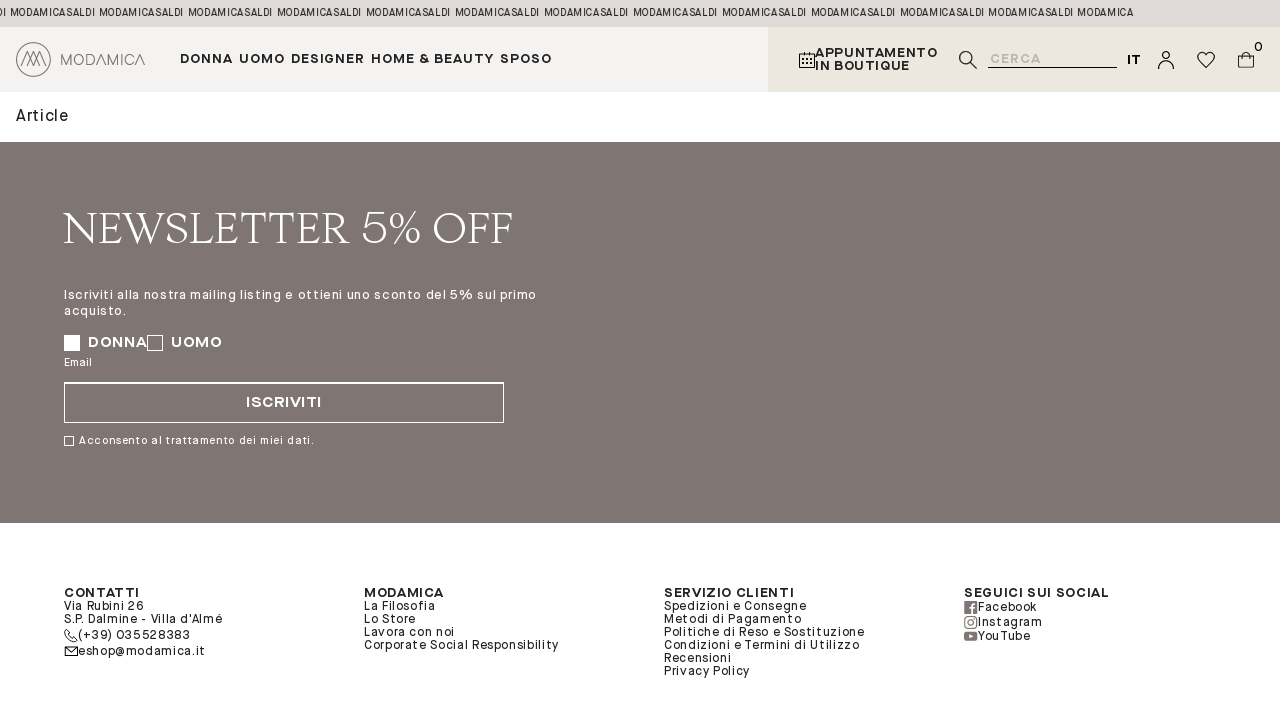

--- FILE ---
content_type: text/html; charset=utf-8
request_url: https://modamica.it/blogs/lifestyle/zermatt-il-paradiso-dell-inverno
body_size: 32172
content:



<!-- using block list: off -->
<!-- current request path:/blogs/lifestyle/zermatt-il-paradiso-dell-inverno -->
<!-- shop lock exceptions:none -->
<!-- restricting page: true -->
<!-- shop locking: off -->














  <!doctype html>
  <html lang="it">
    <head>
      <meta charset="utf-8">
      <meta http-equiv="X-UA-Compatible" content="IE=edge">
      <meta name="viewport" content="width=device-width, initial-scale=1.0">

      <!-- Browser color mobile -->
      <meta name="theme-color" content="#ffffff">

      <link rel="preconnect" href="https://cdn.shopify.com" crossorigin>

      <meta name="google-site-verification" content="HjdBDjCi4K0L6KQotFv3aeMhYSPsXHehIA9rLJ29sj8"><link rel="icon" type="image/png" href="//modamica.it/cdn/shop/files/favicon.png?crop=center&height=32&v=1648049487&width=32">










      <script>window.performance && window.performance.mark && window.performance.mark('shopify.content_for_header.start');</script><meta name="google-site-verification" content="mVVMB3LJN5h76VZFOVq08Tg3z-C0UkpgmOSXFCRSLqE">
<meta id="shopify-digital-wallet" name="shopify-digital-wallet" content="/27249279076/digital_wallets/dialog">
<meta name="shopify-checkout-api-token" content="2ba8fd580e7209f282e2460bbfd59736">
<meta id="in-context-paypal-metadata" data-shop-id="27249279076" data-venmo-supported="false" data-environment="production" data-locale="it_IT" data-paypal-v4="true" data-currency="EUR">
<link rel="alternate" type="application/atom+xml" title="Feed" href="/blogs/lifestyle.atom" />
<link rel="alternate" hreflang="x-default" href="https://modamica.it/blogs/lifestyle/zermatt-il-paradiso-dell-inverno">
<link rel="alternate" hreflang="it" href="https://modamica.it/blogs/lifestyle/zermatt-il-paradiso-dell-inverno">
<link rel="alternate" hreflang="en" href="https://modamica.it/en/blogs/lifestyle/zermatt-il-paradiso-dell-inverno">
<script async="async" src="/checkouts/internal/preloads.js?locale=it-IT"></script>
<link rel="preconnect" href="https://shop.app" crossorigin="anonymous">
<script async="async" src="https://shop.app/checkouts/internal/preloads.js?locale=it-IT&shop_id=27249279076" crossorigin="anonymous"></script>
<script id="apple-pay-shop-capabilities" type="application/json">{"shopId":27249279076,"countryCode":"IT","currencyCode":"EUR","merchantCapabilities":["supports3DS"],"merchantId":"gid:\/\/shopify\/Shop\/27249279076","merchantName":"Modamica","requiredBillingContactFields":["postalAddress","email","phone"],"requiredShippingContactFields":["postalAddress","email","phone"],"shippingType":"shipping","supportedNetworks":["visa","maestro","masterCard","amex"],"total":{"type":"pending","label":"Modamica","amount":"1.00"},"shopifyPaymentsEnabled":true,"supportsSubscriptions":true}</script>
<script id="shopify-features" type="application/json">{"accessToken":"2ba8fd580e7209f282e2460bbfd59736","betas":["rich-media-storefront-analytics"],"domain":"modamica.it","predictiveSearch":true,"shopId":27249279076,"locale":"it"}</script>
<script>var Shopify = Shopify || {};
Shopify.shop = "gestimoda.myshopify.com";
Shopify.locale = "it";
Shopify.currency = {"active":"EUR","rate":"1.0"};
Shopify.country = "IT";
Shopify.theme = {"name":"Modamica\/main","id":157445292374,"schema_name":"Modamica","schema_version":"2.0.0","theme_store_id":null,"role":"main"};
Shopify.theme.handle = "null";
Shopify.theme.style = {"id":null,"handle":null};
Shopify.cdnHost = "modamica.it/cdn";
Shopify.routes = Shopify.routes || {};
Shopify.routes.root = "/";</script>
<script type="module">!function(o){(o.Shopify=o.Shopify||{}).modules=!0}(window);</script>
<script>!function(o){function n(){var o=[];function n(){o.push(Array.prototype.slice.apply(arguments))}return n.q=o,n}var t=o.Shopify=o.Shopify||{};t.loadFeatures=n(),t.autoloadFeatures=n()}(window);</script>
<script>
  window.ShopifyPay = window.ShopifyPay || {};
  window.ShopifyPay.apiHost = "shop.app\/pay";
  window.ShopifyPay.redirectState = null;
</script>
<script id="shop-js-analytics" type="application/json">{"pageType":"article"}</script>
<script defer="defer" async type="module" src="//modamica.it/cdn/shopifycloud/shop-js/modules/v2/client.init-shop-cart-sync_DQIcCFLZ.it.esm.js"></script>
<script defer="defer" async type="module" src="//modamica.it/cdn/shopifycloud/shop-js/modules/v2/chunk.common_BYLi5q0m.esm.js"></script>
<script type="module">
  await import("//modamica.it/cdn/shopifycloud/shop-js/modules/v2/client.init-shop-cart-sync_DQIcCFLZ.it.esm.js");
await import("//modamica.it/cdn/shopifycloud/shop-js/modules/v2/chunk.common_BYLi5q0m.esm.js");

  window.Shopify.SignInWithShop?.initShopCartSync?.({"fedCMEnabled":true,"windoidEnabled":true});

</script>
<script>
  window.Shopify = window.Shopify || {};
  if (!window.Shopify.featureAssets) window.Shopify.featureAssets = {};
  window.Shopify.featureAssets['shop-js'] = {"shop-cart-sync":["modules/v2/client.shop-cart-sync_CZl5mG_u.it.esm.js","modules/v2/chunk.common_BYLi5q0m.esm.js"],"init-fed-cm":["modules/v2/client.init-fed-cm_CBxtZrxg.it.esm.js","modules/v2/chunk.common_BYLi5q0m.esm.js"],"shop-button":["modules/v2/client.shop-button_ByfqkYDY.it.esm.js","modules/v2/chunk.common_BYLi5q0m.esm.js"],"shop-cash-offers":["modules/v2/client.shop-cash-offers_stx9RVL8.it.esm.js","modules/v2/chunk.common_BYLi5q0m.esm.js","modules/v2/chunk.modal_9bWcvmUU.esm.js"],"init-windoid":["modules/v2/client.init-windoid_DqmADOHy.it.esm.js","modules/v2/chunk.common_BYLi5q0m.esm.js"],"init-shop-email-lookup-coordinator":["modules/v2/client.init-shop-email-lookup-coordinator_Po4-2zNR.it.esm.js","modules/v2/chunk.common_BYLi5q0m.esm.js"],"shop-toast-manager":["modules/v2/client.shop-toast-manager_DHXyfGC3.it.esm.js","modules/v2/chunk.common_BYLi5q0m.esm.js"],"shop-login-button":["modules/v2/client.shop-login-button_MJmbO2R1.it.esm.js","modules/v2/chunk.common_BYLi5q0m.esm.js","modules/v2/chunk.modal_9bWcvmUU.esm.js"],"avatar":["modules/v2/client.avatar_BTnouDA3.it.esm.js"],"pay-button":["modules/v2/client.pay-button_rrOf3zEi.it.esm.js","modules/v2/chunk.common_BYLi5q0m.esm.js"],"init-shop-cart-sync":["modules/v2/client.init-shop-cart-sync_DQIcCFLZ.it.esm.js","modules/v2/chunk.common_BYLi5q0m.esm.js"],"init-customer-accounts":["modules/v2/client.init-customer-accounts_C1klJByh.it.esm.js","modules/v2/client.shop-login-button_MJmbO2R1.it.esm.js","modules/v2/chunk.common_BYLi5q0m.esm.js","modules/v2/chunk.modal_9bWcvmUU.esm.js"],"init-shop-for-new-customer-accounts":["modules/v2/client.init-shop-for-new-customer-accounts_oBwlSv5e.it.esm.js","modules/v2/client.shop-login-button_MJmbO2R1.it.esm.js","modules/v2/chunk.common_BYLi5q0m.esm.js","modules/v2/chunk.modal_9bWcvmUU.esm.js"],"init-customer-accounts-sign-up":["modules/v2/client.init-customer-accounts-sign-up_CSjFWgfV.it.esm.js","modules/v2/client.shop-login-button_MJmbO2R1.it.esm.js","modules/v2/chunk.common_BYLi5q0m.esm.js","modules/v2/chunk.modal_9bWcvmUU.esm.js"],"checkout-modal":["modules/v2/client.checkout-modal_DfvW2q5x.it.esm.js","modules/v2/chunk.common_BYLi5q0m.esm.js","modules/v2/chunk.modal_9bWcvmUU.esm.js"],"shop-follow-button":["modules/v2/client.shop-follow-button_BvgASt9f.it.esm.js","modules/v2/chunk.common_BYLi5q0m.esm.js","modules/v2/chunk.modal_9bWcvmUU.esm.js"],"lead-capture":["modules/v2/client.lead-capture_BPF3QT4q.it.esm.js","modules/v2/chunk.common_BYLi5q0m.esm.js","modules/v2/chunk.modal_9bWcvmUU.esm.js"],"shop-login":["modules/v2/client.shop-login_5L2eCxM9.it.esm.js","modules/v2/chunk.common_BYLi5q0m.esm.js","modules/v2/chunk.modal_9bWcvmUU.esm.js"],"payment-terms":["modules/v2/client.payment-terms_p4_Vxuou.it.esm.js","modules/v2/chunk.common_BYLi5q0m.esm.js","modules/v2/chunk.modal_9bWcvmUU.esm.js"]};
</script>
<script>(function() {
  var isLoaded = false;
  function asyncLoad() {
    if (isLoaded) return;
    isLoaded = true;
    var urls = ["https:\/\/cdn.shopify.com\/s\/files\/1\/0683\/1371\/0892\/files\/splmn-shopify-prod-August-31.min.js?v=1693985059\u0026shop=gestimoda.myshopify.com","https:\/\/ecommplugins-scripts.trustpilot.com\/v2.1\/js\/header.min.js?settings=eyJrZXkiOiJKM2RFZnB5MzVMRkUxdEJDIn0=\u0026v=2.5\u0026shop=gestimoda.myshopify.com","https:\/\/ecommplugins-trustboxsettings.trustpilot.com\/gestimoda.myshopify.com.js?settings=1606383904112\u0026shop=gestimoda.myshopify.com","https:\/\/widget.trustpilot.com\/bootstrap\/v5\/tp.widget.sync.bootstrap.min.js?shop=gestimoda.myshopify.com","https:\/\/static.klaviyo.com\/onsite\/js\/klaviyo.js?company_id=VAavvQ\u0026shop=gestimoda.myshopify.com","https:\/\/zooomyapps.com\/shopthelook\/ZooomyOrderCapture.js?shop=gestimoda.myshopify.com"];
    for (var i = 0; i < urls.length; i++) {
      var s = document.createElement('script');
      s.type = 'text/javascript';
      s.async = true;
      s.src = urls[i];
      var x = document.getElementsByTagName('script')[0];
      x.parentNode.insertBefore(s, x);
    }
  };
  if(window.attachEvent) {
    window.attachEvent('onload', asyncLoad);
  } else {
    window.addEventListener('load', asyncLoad, false);
  }
})();</script>
<script id="__st">var __st={"a":27249279076,"offset":3600,"reqid":"7224d117-de46-45bc-a469-220ef6a17f1c-1768368894","pageurl":"modamica.it\/blogs\/lifestyle\/zermatt-il-paradiso-dell-inverno","s":"articles-387658711140","u":"792b925ac572","p":"article","rtyp":"article","rid":387658711140};</script>
<script>window.ShopifyPaypalV4VisibilityTracking = true;</script>
<script id="captcha-bootstrap">!function(){'use strict';const t='contact',e='account',n='new_comment',o=[[t,t],['blogs',n],['comments',n],[t,'customer']],c=[[e,'customer_login'],[e,'guest_login'],[e,'recover_customer_password'],[e,'create_customer']],r=t=>t.map((([t,e])=>`form[action*='/${t}']:not([data-nocaptcha='true']) input[name='form_type'][value='${e}']`)).join(','),a=t=>()=>t?[...document.querySelectorAll(t)].map((t=>t.form)):[];function s(){const t=[...o],e=r(t);return a(e)}const i='password',u='form_key',d=['recaptcha-v3-token','g-recaptcha-response','h-captcha-response',i],f=()=>{try{return window.sessionStorage}catch{return}},m='__shopify_v',_=t=>t.elements[u];function p(t,e,n=!1){try{const o=window.sessionStorage,c=JSON.parse(o.getItem(e)),{data:r}=function(t){const{data:e,action:n}=t;return t[m]||n?{data:e,action:n}:{data:t,action:n}}(c);for(const[e,n]of Object.entries(r))t.elements[e]&&(t.elements[e].value=n);n&&o.removeItem(e)}catch(o){console.error('form repopulation failed',{error:o})}}const l='form_type',E='cptcha';function T(t){t.dataset[E]=!0}const w=window,h=w.document,L='Shopify',v='ce_forms',y='captcha';let A=!1;((t,e)=>{const n=(g='f06e6c50-85a8-45c8-87d0-21a2b65856fe',I='https://cdn.shopify.com/shopifycloud/storefront-forms-hcaptcha/ce_storefront_forms_captcha_hcaptcha.v1.5.2.iife.js',D={infoText:'Protetto da hCaptcha',privacyText:'Privacy',termsText:'Termini'},(t,e,n)=>{const o=w[L][v],c=o.bindForm;if(c)return c(t,g,e,D).then(n);var r;o.q.push([[t,g,e,D],n]),r=I,A||(h.body.append(Object.assign(h.createElement('script'),{id:'captcha-provider',async:!0,src:r})),A=!0)});var g,I,D;w[L]=w[L]||{},w[L][v]=w[L][v]||{},w[L][v].q=[],w[L][y]=w[L][y]||{},w[L][y].protect=function(t,e){n(t,void 0,e),T(t)},Object.freeze(w[L][y]),function(t,e,n,w,h,L){const[v,y,A,g]=function(t,e,n){const i=e?o:[],u=t?c:[],d=[...i,...u],f=r(d),m=r(i),_=r(d.filter((([t,e])=>n.includes(e))));return[a(f),a(m),a(_),s()]}(w,h,L),I=t=>{const e=t.target;return e instanceof HTMLFormElement?e:e&&e.form},D=t=>v().includes(t);t.addEventListener('submit',(t=>{const e=I(t);if(!e)return;const n=D(e)&&!e.dataset.hcaptchaBound&&!e.dataset.recaptchaBound,o=_(e),c=g().includes(e)&&(!o||!o.value);(n||c)&&t.preventDefault(),c&&!n&&(function(t){try{if(!f())return;!function(t){const e=f();if(!e)return;const n=_(t);if(!n)return;const o=n.value;o&&e.removeItem(o)}(t);const e=Array.from(Array(32),(()=>Math.random().toString(36)[2])).join('');!function(t,e){_(t)||t.append(Object.assign(document.createElement('input'),{type:'hidden',name:u})),t.elements[u].value=e}(t,e),function(t,e){const n=f();if(!n)return;const o=[...t.querySelectorAll(`input[type='${i}']`)].map((({name:t})=>t)),c=[...d,...o],r={};for(const[a,s]of new FormData(t).entries())c.includes(a)||(r[a]=s);n.setItem(e,JSON.stringify({[m]:1,action:t.action,data:r}))}(t,e)}catch(e){console.error('failed to persist form',e)}}(e),e.submit())}));const S=(t,e)=>{t&&!t.dataset[E]&&(n(t,e.some((e=>e===t))),T(t))};for(const o of['focusin','change'])t.addEventListener(o,(t=>{const e=I(t);D(e)&&S(e,y())}));const B=e.get('form_key'),M=e.get(l),P=B&&M;t.addEventListener('DOMContentLoaded',(()=>{const t=y();if(P)for(const e of t)e.elements[l].value===M&&p(e,B);[...new Set([...A(),...v().filter((t=>'true'===t.dataset.shopifyCaptcha))])].forEach((e=>S(e,t)))}))}(h,new URLSearchParams(w.location.search),n,t,e,['guest_login'])})(!0,!0)}();</script>
<script integrity="sha256-4kQ18oKyAcykRKYeNunJcIwy7WH5gtpwJnB7kiuLZ1E=" data-source-attribution="shopify.loadfeatures" defer="defer" src="//modamica.it/cdn/shopifycloud/storefront/assets/storefront/load_feature-a0a9edcb.js" crossorigin="anonymous"></script>
<script crossorigin="anonymous" defer="defer" src="//modamica.it/cdn/shopifycloud/storefront/assets/shopify_pay/storefront-65b4c6d7.js?v=20250812"></script>
<script data-source-attribution="shopify.dynamic_checkout.dynamic.init">var Shopify=Shopify||{};Shopify.PaymentButton=Shopify.PaymentButton||{isStorefrontPortableWallets:!0,init:function(){window.Shopify.PaymentButton.init=function(){};var t=document.createElement("script");t.src="https://modamica.it/cdn/shopifycloud/portable-wallets/latest/portable-wallets.it.js",t.type="module",document.head.appendChild(t)}};
</script>
<script data-source-attribution="shopify.dynamic_checkout.buyer_consent">
  function portableWalletsHideBuyerConsent(e){var t=document.getElementById("shopify-buyer-consent"),n=document.getElementById("shopify-subscription-policy-button");t&&n&&(t.classList.add("hidden"),t.setAttribute("aria-hidden","true"),n.removeEventListener("click",e))}function portableWalletsShowBuyerConsent(e){var t=document.getElementById("shopify-buyer-consent"),n=document.getElementById("shopify-subscription-policy-button");t&&n&&(t.classList.remove("hidden"),t.removeAttribute("aria-hidden"),n.addEventListener("click",e))}window.Shopify?.PaymentButton&&(window.Shopify.PaymentButton.hideBuyerConsent=portableWalletsHideBuyerConsent,window.Shopify.PaymentButton.showBuyerConsent=portableWalletsShowBuyerConsent);
</script>
<script data-source-attribution="shopify.dynamic_checkout.cart.bootstrap">document.addEventListener("DOMContentLoaded",(function(){function t(){return document.querySelector("shopify-accelerated-checkout-cart, shopify-accelerated-checkout")}if(t())Shopify.PaymentButton.init();else{new MutationObserver((function(e,n){t()&&(Shopify.PaymentButton.init(),n.disconnect())})).observe(document.body,{childList:!0,subtree:!0})}}));
</script>
<script id='scb4127' type='text/javascript' async='' src='https://modamica.it/cdn/shopifycloud/privacy-banner/storefront-banner.js'></script><link id="shopify-accelerated-checkout-styles" rel="stylesheet" media="screen" href="https://modamica.it/cdn/shopifycloud/portable-wallets/latest/accelerated-checkout-backwards-compat.css" crossorigin="anonymous">
<style id="shopify-accelerated-checkout-cart">
        #shopify-buyer-consent {
  margin-top: 1em;
  display: inline-block;
  width: 100%;
}

#shopify-buyer-consent.hidden {
  display: none;
}

#shopify-subscription-policy-button {
  background: none;
  border: none;
  padding: 0;
  text-decoration: underline;
  font-size: inherit;
  cursor: pointer;
}

#shopify-subscription-policy-button::before {
  box-shadow: none;
}

      </style>

<script>window.performance && window.performance.mark && window.performance.mark('shopify.content_for_header.end');</script>

      <link href="//modamica.it/cdn/shop/t/32/assets/theme.css?v=142916752134681047831720003677" rel="stylesheet" type="text/css" media="all" />
<link href="//modamica.it/cdn/shop/t/32/assets/grid-4-images.css?v=183418866586016761691720003640" rel="stylesheet" type="text/css" media="all" />
      

      <link rel="preconnect" href="https://fonts.googleapis.com" crossorigin>
      <link rel="preconnect" href="https://fonts.gstatic.com" crossorigin>
      <link
        href="https://fonts.googleapis.com/css2?family=Quicksand:wght@300;400;500;600;700&display=swap"
        rel="preconnect"
        crossorigin
      >
      <script>
        window.cartData = { currency: '€' };
      </script>
    <!-- BEGIN app block: shopify://apps/klaviyo-email-marketing-sms/blocks/klaviyo-onsite-embed/2632fe16-c075-4321-a88b-50b567f42507 -->












  <script async src="https://static.klaviyo.com/onsite/js/VAavvQ/klaviyo.js?company_id=VAavvQ"></script>
  <script>!function(){if(!window.klaviyo){window._klOnsite=window._klOnsite||[];try{window.klaviyo=new Proxy({},{get:function(n,i){return"push"===i?function(){var n;(n=window._klOnsite).push.apply(n,arguments)}:function(){for(var n=arguments.length,o=new Array(n),w=0;w<n;w++)o[w]=arguments[w];var t="function"==typeof o[o.length-1]?o.pop():void 0,e=new Promise((function(n){window._klOnsite.push([i].concat(o,[function(i){t&&t(i),n(i)}]))}));return e}}})}catch(n){window.klaviyo=window.klaviyo||[],window.klaviyo.push=function(){var n;(n=window._klOnsite).push.apply(n,arguments)}}}}();</script>

  




  <script>
    window.klaviyoReviewsProductDesignMode = false
  </script>







<!-- END app block --><!-- BEGIN app block: shopify://apps/doofinder-search-discovery/blocks/doofinder-script/1abc6bc6-ff36-4a37-9034-effae4a47cf6 -->
  <script>
    (function(w, k) {w[k] = window[k] || function () { (window[k].q = window[k].q || []).push(arguments) }})(window, "doofinderApp")
    var dfKvCustomerEmail = "";

    doofinderApp("config", "currency", Shopify.currency.active);
    doofinderApp("config", "language", Shopify.locale);
    var context = Shopify.country;
    
    doofinderApp("config", "priceName", context);
    localStorage.setItem("shopify-language", Shopify.locale);

    doofinderApp("init", "layer", {
      params:{
        "":{
          exclude: {
            not_published_in: [context]
          }
        },
        "product":{
          exclude: {
            not_published_in: [context]
          }
        }
      }
    });
  </script>

  <script src="https://eu1-config.doofinder.com/2.x/8d4c2eea-d89b-4fb9-bf23-4bb5a3b5a184.js" async></script>



<!-- END app block --><link rel="canonical" href="https://modamica.it/blogs/lifestyle/zermatt-il-paradiso-dell-inverno">
<meta property="og:image" content="https://cdn.shopify.com/s/files/1/0272/4927/9076/articles/victor-he-uAcg4PZ_f-o-unsplash.jpg?v=1606399575" />
<meta property="og:image:secure_url" content="https://cdn.shopify.com/s/files/1/0272/4927/9076/articles/victor-he-uAcg4PZ_f-o-unsplash.jpg?v=1606399575" />
<meta property="og:image:width" content="3463" />
<meta property="og:image:height" content="2200" />
<meta property="og:image:alt" content="Zermatt: il paradiso dell’inverno" />
<link href="https://monorail-edge.shopifysvc.com" rel="dns-prefetch">
<script>(function(){if ("sendBeacon" in navigator && "performance" in window) {try {var session_token_from_headers = performance.getEntriesByType('navigation')[0].serverTiming.find(x => x.name == '_s').description;} catch {var session_token_from_headers = undefined;}var session_cookie_matches = document.cookie.match(/_shopify_s=([^;]*)/);var session_token_from_cookie = session_cookie_matches && session_cookie_matches.length === 2 ? session_cookie_matches[1] : "";var session_token = session_token_from_headers || session_token_from_cookie || "";function handle_abandonment_event(e) {var entries = performance.getEntries().filter(function(entry) {return /monorail-edge.shopifysvc.com/.test(entry.name);});if (!window.abandonment_tracked && entries.length === 0) {window.abandonment_tracked = true;var currentMs = Date.now();var navigation_start = performance.timing.navigationStart;var payload = {shop_id: 27249279076,url: window.location.href,navigation_start,duration: currentMs - navigation_start,session_token,page_type: "article"};window.navigator.sendBeacon("https://monorail-edge.shopifysvc.com/v1/produce", JSON.stringify({schema_id: "online_store_buyer_site_abandonment/1.1",payload: payload,metadata: {event_created_at_ms: currentMs,event_sent_at_ms: currentMs}}));}}window.addEventListener('pagehide', handle_abandonment_event);}}());</script>
<script id="web-pixels-manager-setup">(function e(e,d,r,n,o){if(void 0===o&&(o={}),!Boolean(null===(a=null===(i=window.Shopify)||void 0===i?void 0:i.analytics)||void 0===a?void 0:a.replayQueue)){var i,a;window.Shopify=window.Shopify||{};var t=window.Shopify;t.analytics=t.analytics||{};var s=t.analytics;s.replayQueue=[],s.publish=function(e,d,r){return s.replayQueue.push([e,d,r]),!0};try{self.performance.mark("wpm:start")}catch(e){}var l=function(){var e={modern:/Edge?\/(1{2}[4-9]|1[2-9]\d|[2-9]\d{2}|\d{4,})\.\d+(\.\d+|)|Firefox\/(1{2}[4-9]|1[2-9]\d|[2-9]\d{2}|\d{4,})\.\d+(\.\d+|)|Chrom(ium|e)\/(9{2}|\d{3,})\.\d+(\.\d+|)|(Maci|X1{2}).+ Version\/(15\.\d+|(1[6-9]|[2-9]\d|\d{3,})\.\d+)([,.]\d+|)( \(\w+\)|)( Mobile\/\w+|) Safari\/|Chrome.+OPR\/(9{2}|\d{3,})\.\d+\.\d+|(CPU[ +]OS|iPhone[ +]OS|CPU[ +]iPhone|CPU IPhone OS|CPU iPad OS)[ +]+(15[._]\d+|(1[6-9]|[2-9]\d|\d{3,})[._]\d+)([._]\d+|)|Android:?[ /-](13[3-9]|1[4-9]\d|[2-9]\d{2}|\d{4,})(\.\d+|)(\.\d+|)|Android.+Firefox\/(13[5-9]|1[4-9]\d|[2-9]\d{2}|\d{4,})\.\d+(\.\d+|)|Android.+Chrom(ium|e)\/(13[3-9]|1[4-9]\d|[2-9]\d{2}|\d{4,})\.\d+(\.\d+|)|SamsungBrowser\/([2-9]\d|\d{3,})\.\d+/,legacy:/Edge?\/(1[6-9]|[2-9]\d|\d{3,})\.\d+(\.\d+|)|Firefox\/(5[4-9]|[6-9]\d|\d{3,})\.\d+(\.\d+|)|Chrom(ium|e)\/(5[1-9]|[6-9]\d|\d{3,})\.\d+(\.\d+|)([\d.]+$|.*Safari\/(?![\d.]+ Edge\/[\d.]+$))|(Maci|X1{2}).+ Version\/(10\.\d+|(1[1-9]|[2-9]\d|\d{3,})\.\d+)([,.]\d+|)( \(\w+\)|)( Mobile\/\w+|) Safari\/|Chrome.+OPR\/(3[89]|[4-9]\d|\d{3,})\.\d+\.\d+|(CPU[ +]OS|iPhone[ +]OS|CPU[ +]iPhone|CPU IPhone OS|CPU iPad OS)[ +]+(10[._]\d+|(1[1-9]|[2-9]\d|\d{3,})[._]\d+)([._]\d+|)|Android:?[ /-](13[3-9]|1[4-9]\d|[2-9]\d{2}|\d{4,})(\.\d+|)(\.\d+|)|Mobile Safari.+OPR\/([89]\d|\d{3,})\.\d+\.\d+|Android.+Firefox\/(13[5-9]|1[4-9]\d|[2-9]\d{2}|\d{4,})\.\d+(\.\d+|)|Android.+Chrom(ium|e)\/(13[3-9]|1[4-9]\d|[2-9]\d{2}|\d{4,})\.\d+(\.\d+|)|Android.+(UC? ?Browser|UCWEB|U3)[ /]?(15\.([5-9]|\d{2,})|(1[6-9]|[2-9]\d|\d{3,})\.\d+)\.\d+|SamsungBrowser\/(5\.\d+|([6-9]|\d{2,})\.\d+)|Android.+MQ{2}Browser\/(14(\.(9|\d{2,})|)|(1[5-9]|[2-9]\d|\d{3,})(\.\d+|))(\.\d+|)|K[Aa][Ii]OS\/(3\.\d+|([4-9]|\d{2,})\.\d+)(\.\d+|)/},d=e.modern,r=e.legacy,n=navigator.userAgent;return n.match(d)?"modern":n.match(r)?"legacy":"unknown"}(),u="modern"===l?"modern":"legacy",c=(null!=n?n:{modern:"",legacy:""})[u],f=function(e){return[e.baseUrl,"/wpm","/b",e.hashVersion,"modern"===e.buildTarget?"m":"l",".js"].join("")}({baseUrl:d,hashVersion:r,buildTarget:u}),m=function(e){var d=e.version,r=e.bundleTarget,n=e.surface,o=e.pageUrl,i=e.monorailEndpoint;return{emit:function(e){var a=e.status,t=e.errorMsg,s=(new Date).getTime(),l=JSON.stringify({metadata:{event_sent_at_ms:s},events:[{schema_id:"web_pixels_manager_load/3.1",payload:{version:d,bundle_target:r,page_url:o,status:a,surface:n,error_msg:t},metadata:{event_created_at_ms:s}}]});if(!i)return console&&console.warn&&console.warn("[Web Pixels Manager] No Monorail endpoint provided, skipping logging."),!1;try{return self.navigator.sendBeacon.bind(self.navigator)(i,l)}catch(e){}var u=new XMLHttpRequest;try{return u.open("POST",i,!0),u.setRequestHeader("Content-Type","text/plain"),u.send(l),!0}catch(e){return console&&console.warn&&console.warn("[Web Pixels Manager] Got an unhandled error while logging to Monorail."),!1}}}}({version:r,bundleTarget:l,surface:e.surface,pageUrl:self.location.href,monorailEndpoint:e.monorailEndpoint});try{o.browserTarget=l,function(e){var d=e.src,r=e.async,n=void 0===r||r,o=e.onload,i=e.onerror,a=e.sri,t=e.scriptDataAttributes,s=void 0===t?{}:t,l=document.createElement("script"),u=document.querySelector("head"),c=document.querySelector("body");if(l.async=n,l.src=d,a&&(l.integrity=a,l.crossOrigin="anonymous"),s)for(var f in s)if(Object.prototype.hasOwnProperty.call(s,f))try{l.dataset[f]=s[f]}catch(e){}if(o&&l.addEventListener("load",o),i&&l.addEventListener("error",i),u)u.appendChild(l);else{if(!c)throw new Error("Did not find a head or body element to append the script");c.appendChild(l)}}({src:f,async:!0,onload:function(){if(!function(){var e,d;return Boolean(null===(d=null===(e=window.Shopify)||void 0===e?void 0:e.analytics)||void 0===d?void 0:d.initialized)}()){var d=window.webPixelsManager.init(e)||void 0;if(d){var r=window.Shopify.analytics;r.replayQueue.forEach((function(e){var r=e[0],n=e[1],o=e[2];d.publishCustomEvent(r,n,o)})),r.replayQueue=[],r.publish=d.publishCustomEvent,r.visitor=d.visitor,r.initialized=!0}}},onerror:function(){return m.emit({status:"failed",errorMsg:"".concat(f," has failed to load")})},sri:function(e){var d=/^sha384-[A-Za-z0-9+/=]+$/;return"string"==typeof e&&d.test(e)}(c)?c:"",scriptDataAttributes:o}),m.emit({status:"loading"})}catch(e){m.emit({status:"failed",errorMsg:(null==e?void 0:e.message)||"Unknown error"})}}})({shopId: 27249279076,storefrontBaseUrl: "https://modamica.it",extensionsBaseUrl: "https://extensions.shopifycdn.com/cdn/shopifycloud/web-pixels-manager",monorailEndpoint: "https://monorail-edge.shopifysvc.com/unstable/produce_batch",surface: "storefront-renderer",enabledBetaFlags: ["2dca8a86","a0d5f9d2"],webPixelsConfigList: [{"id":"1232765270","configuration":"{\"accountID\":\"1\",\"installation_id\":\"8d4c2eea-d89b-4fb9-bf23-4bb5a3b5a184\",\"region\":\"eu1\"}","eventPayloadVersion":"v1","runtimeContext":"STRICT","scriptVersion":"2061f8ea39b7d2e31c8b851469aba871","type":"APP","apiClientId":199361,"privacyPurposes":["ANALYTICS","MARKETING","SALE_OF_DATA"],"dataSharingAdjustments":{"protectedCustomerApprovalScopes":["read_customer_personal_data"]}},{"id":"976093526","configuration":"{\"config\":\"{\\\"pixel_id\\\":\\\"G-JDNVKZ8ZLZ\\\",\\\"target_country\\\":\\\"IT\\\",\\\"gtag_events\\\":[{\\\"type\\\":\\\"purchase\\\",\\\"action_label\\\":\\\"G-JDNVKZ8ZLZ\\\"},{\\\"type\\\":\\\"page_view\\\",\\\"action_label\\\":\\\"G-JDNVKZ8ZLZ\\\"},{\\\"type\\\":\\\"view_item\\\",\\\"action_label\\\":\\\"G-JDNVKZ8ZLZ\\\"},{\\\"type\\\":\\\"search\\\",\\\"action_label\\\":\\\"G-JDNVKZ8ZLZ\\\"},{\\\"type\\\":\\\"add_to_cart\\\",\\\"action_label\\\":\\\"G-JDNVKZ8ZLZ\\\"},{\\\"type\\\":\\\"begin_checkout\\\",\\\"action_label\\\":\\\"G-JDNVKZ8ZLZ\\\"},{\\\"type\\\":\\\"add_payment_info\\\",\\\"action_label\\\":\\\"G-JDNVKZ8ZLZ\\\"}],\\\"enable_monitoring_mode\\\":false}\"}","eventPayloadVersion":"v1","runtimeContext":"OPEN","scriptVersion":"b2a88bafab3e21179ed38636efcd8a93","type":"APP","apiClientId":1780363,"privacyPurposes":[],"dataSharingAdjustments":{"protectedCustomerApprovalScopes":["read_customer_address","read_customer_email","read_customer_name","read_customer_personal_data","read_customer_phone"]}},{"id":"271384918","configuration":"{\"pixel_id\":\"563577823835274\",\"pixel_type\":\"facebook_pixel\",\"metaapp_system_user_token\":\"-\"}","eventPayloadVersion":"v1","runtimeContext":"OPEN","scriptVersion":"ca16bc87fe92b6042fbaa3acc2fbdaa6","type":"APP","apiClientId":2329312,"privacyPurposes":["ANALYTICS","MARKETING","SALE_OF_DATA"],"dataSharingAdjustments":{"protectedCustomerApprovalScopes":["read_customer_address","read_customer_email","read_customer_name","read_customer_personal_data","read_customer_phone"]}},{"id":"shopify-app-pixel","configuration":"{}","eventPayloadVersion":"v1","runtimeContext":"STRICT","scriptVersion":"0450","apiClientId":"shopify-pixel","type":"APP","privacyPurposes":["ANALYTICS","MARKETING"]},{"id":"shopify-custom-pixel","eventPayloadVersion":"v1","runtimeContext":"LAX","scriptVersion":"0450","apiClientId":"shopify-pixel","type":"CUSTOM","privacyPurposes":["ANALYTICS","MARKETING"]}],isMerchantRequest: false,initData: {"shop":{"name":"Modamica","paymentSettings":{"currencyCode":"EUR"},"myshopifyDomain":"gestimoda.myshopify.com","countryCode":"IT","storefrontUrl":"https:\/\/modamica.it"},"customer":null,"cart":null,"checkout":null,"productVariants":[],"purchasingCompany":null},},"https://modamica.it/cdn","7cecd0b6w90c54c6cpe92089d5m57a67346",{"modern":"","legacy":""},{"shopId":"27249279076","storefrontBaseUrl":"https:\/\/modamica.it","extensionBaseUrl":"https:\/\/extensions.shopifycdn.com\/cdn\/shopifycloud\/web-pixels-manager","surface":"storefront-renderer","enabledBetaFlags":"[\"2dca8a86\", \"a0d5f9d2\"]","isMerchantRequest":"false","hashVersion":"7cecd0b6w90c54c6cpe92089d5m57a67346","publish":"custom","events":"[[\"page_viewed\",{}]]"});</script><script>
  window.ShopifyAnalytics = window.ShopifyAnalytics || {};
  window.ShopifyAnalytics.meta = window.ShopifyAnalytics.meta || {};
  window.ShopifyAnalytics.meta.currency = 'EUR';
  var meta = {"page":{"pageType":"article","resourceType":"article","resourceId":387658711140,"requestId":"7224d117-de46-45bc-a469-220ef6a17f1c-1768368894"}};
  for (var attr in meta) {
    window.ShopifyAnalytics.meta[attr] = meta[attr];
  }
</script>
<script class="analytics">
  (function () {
    var customDocumentWrite = function(content) {
      var jquery = null;

      if (window.jQuery) {
        jquery = window.jQuery;
      } else if (window.Checkout && window.Checkout.$) {
        jquery = window.Checkout.$;
      }

      if (jquery) {
        jquery('body').append(content);
      }
    };

    var hasLoggedConversion = function(token) {
      if (token) {
        return document.cookie.indexOf('loggedConversion=' + token) !== -1;
      }
      return false;
    }

    var setCookieIfConversion = function(token) {
      if (token) {
        var twoMonthsFromNow = new Date(Date.now());
        twoMonthsFromNow.setMonth(twoMonthsFromNow.getMonth() + 2);

        document.cookie = 'loggedConversion=' + token + '; expires=' + twoMonthsFromNow;
      }
    }

    var trekkie = window.ShopifyAnalytics.lib = window.trekkie = window.trekkie || [];
    if (trekkie.integrations) {
      return;
    }
    trekkie.methods = [
      'identify',
      'page',
      'ready',
      'track',
      'trackForm',
      'trackLink'
    ];
    trekkie.factory = function(method) {
      return function() {
        var args = Array.prototype.slice.call(arguments);
        args.unshift(method);
        trekkie.push(args);
        return trekkie;
      };
    };
    for (var i = 0; i < trekkie.methods.length; i++) {
      var key = trekkie.methods[i];
      trekkie[key] = trekkie.factory(key);
    }
    trekkie.load = function(config) {
      trekkie.config = config || {};
      trekkie.config.initialDocumentCookie = document.cookie;
      var first = document.getElementsByTagName('script')[0];
      var script = document.createElement('script');
      script.type = 'text/javascript';
      script.onerror = function(e) {
        var scriptFallback = document.createElement('script');
        scriptFallback.type = 'text/javascript';
        scriptFallback.onerror = function(error) {
                var Monorail = {
      produce: function produce(monorailDomain, schemaId, payload) {
        var currentMs = new Date().getTime();
        var event = {
          schema_id: schemaId,
          payload: payload,
          metadata: {
            event_created_at_ms: currentMs,
            event_sent_at_ms: currentMs
          }
        };
        return Monorail.sendRequest("https://" + monorailDomain + "/v1/produce", JSON.stringify(event));
      },
      sendRequest: function sendRequest(endpointUrl, payload) {
        // Try the sendBeacon API
        if (window && window.navigator && typeof window.navigator.sendBeacon === 'function' && typeof window.Blob === 'function' && !Monorail.isIos12()) {
          var blobData = new window.Blob([payload], {
            type: 'text/plain'
          });

          if (window.navigator.sendBeacon(endpointUrl, blobData)) {
            return true;
          } // sendBeacon was not successful

        } // XHR beacon

        var xhr = new XMLHttpRequest();

        try {
          xhr.open('POST', endpointUrl);
          xhr.setRequestHeader('Content-Type', 'text/plain');
          xhr.send(payload);
        } catch (e) {
          console.log(e);
        }

        return false;
      },
      isIos12: function isIos12() {
        return window.navigator.userAgent.lastIndexOf('iPhone; CPU iPhone OS 12_') !== -1 || window.navigator.userAgent.lastIndexOf('iPad; CPU OS 12_') !== -1;
      }
    };
    Monorail.produce('monorail-edge.shopifysvc.com',
      'trekkie_storefront_load_errors/1.1',
      {shop_id: 27249279076,
      theme_id: 157445292374,
      app_name: "storefront",
      context_url: window.location.href,
      source_url: "//modamica.it/cdn/s/trekkie.storefront.55c6279c31a6628627b2ba1c5ff367020da294e2.min.js"});

        };
        scriptFallback.async = true;
        scriptFallback.src = '//modamica.it/cdn/s/trekkie.storefront.55c6279c31a6628627b2ba1c5ff367020da294e2.min.js';
        first.parentNode.insertBefore(scriptFallback, first);
      };
      script.async = true;
      script.src = '//modamica.it/cdn/s/trekkie.storefront.55c6279c31a6628627b2ba1c5ff367020da294e2.min.js';
      first.parentNode.insertBefore(script, first);
    };
    trekkie.load(
      {"Trekkie":{"appName":"storefront","development":false,"defaultAttributes":{"shopId":27249279076,"isMerchantRequest":null,"themeId":157445292374,"themeCityHash":"7880561684741156352","contentLanguage":"it","currency":"EUR","eventMetadataId":"39857f57-3f8b-4964-84c1-55e043f7ec23"},"isServerSideCookieWritingEnabled":true,"monorailRegion":"shop_domain","enabledBetaFlags":["65f19447"]},"Session Attribution":{},"S2S":{"facebookCapiEnabled":true,"source":"trekkie-storefront-renderer","apiClientId":580111}}
    );

    var loaded = false;
    trekkie.ready(function() {
      if (loaded) return;
      loaded = true;

      window.ShopifyAnalytics.lib = window.trekkie;

      var originalDocumentWrite = document.write;
      document.write = customDocumentWrite;
      try { window.ShopifyAnalytics.merchantGoogleAnalytics.call(this); } catch(error) {};
      document.write = originalDocumentWrite;

      window.ShopifyAnalytics.lib.page(null,{"pageType":"article","resourceType":"article","resourceId":387658711140,"requestId":"7224d117-de46-45bc-a469-220ef6a17f1c-1768368894","shopifyEmitted":true});

      var match = window.location.pathname.match(/checkouts\/(.+)\/(thank_you|post_purchase)/)
      var token = match? match[1]: undefined;
      if (!hasLoggedConversion(token)) {
        setCookieIfConversion(token);
        
      }
    });


        var eventsListenerScript = document.createElement('script');
        eventsListenerScript.async = true;
        eventsListenerScript.src = "//modamica.it/cdn/shopifycloud/storefront/assets/shop_events_listener-3da45d37.js";
        document.getElementsByTagName('head')[0].appendChild(eventsListenerScript);

})();</script>
  <script>
  if (!window.ga || (window.ga && typeof window.ga !== 'function')) {
    window.ga = function ga() {
      (window.ga.q = window.ga.q || []).push(arguments);
      if (window.Shopify && window.Shopify.analytics && typeof window.Shopify.analytics.publish === 'function') {
        window.Shopify.analytics.publish("ga_stub_called", {}, {sendTo: "google_osp_migration"});
      }
      console.error("Shopify's Google Analytics stub called with:", Array.from(arguments), "\nSee https://help.shopify.com/manual/promoting-marketing/pixels/pixel-migration#google for more information.");
    };
    if (window.Shopify && window.Shopify.analytics && typeof window.Shopify.analytics.publish === 'function') {
      window.Shopify.analytics.publish("ga_stub_initialized", {}, {sendTo: "google_osp_migration"});
    }
  }
</script>
<script
  defer
  src="https://modamica.it/cdn/shopifycloud/perf-kit/shopify-perf-kit-3.0.3.min.js"
  data-application="storefront-renderer"
  data-shop-id="27249279076"
  data-render-region="gcp-us-east1"
  data-page-type="article"
  data-theme-instance-id="157445292374"
  data-theme-name="Modamica"
  data-theme-version="2.0.0"
  data-monorail-region="shop_domain"
  data-resource-timing-sampling-rate="10"
  data-shs="true"
  data-shs-beacon="true"
  data-shs-export-with-fetch="true"
  data-shs-logs-sample-rate="1"
  data-shs-beacon-endpoint="https://modamica.it/api/collect"
></script>
</head>

    <body>
      <div class="header_container sticky">
        <section id="shopify-section-marquee" class="shopify-section marquee"><link href="//modamica.it/cdn/shop/t/32/assets/marquee.css?v=178608994180615432911720003655" rel="stylesheet" type="text/css" media="all" />






<div class="marquee-inner">
  <div class="marquee-content">
    
      saldi modamica
    
  </div>
</div>

<script src="//modamica.it/cdn/shop/t/32/assets/_marquee.js?v=110644453235602977841704984957" async></script>


</section>
        <header id="shopify-section-header" class="shopify-section header"><link href="//modamica.it/cdn/shop/t/32/assets/header.css?v=146499260344365244921743172529" rel="stylesheet" type="text/css" media="all" />
<link href="//modamica.it/cdn/shop/t/32/assets/small_submenu.css?v=158315958741529463641720003673" rel="stylesheet" type="text/css" media="all" />
<link href="//modamica.it/cdn/shop/t/32/assets/search.css?v=148906228950192360601720003672" rel="stylesheet" type="text/css" media="all" />
<div class="menu">
  <div class="first">
    <a href="/" class="logo" aria-label="Vai alla home">
      <svg xmlns="http://www.w3.org/2000/svg" width="112" height="30" viewBox="0 0 112 30" fill="none">
  <path d="M47.2285 10.1872C47.1374 10.1853 47.0479 10.2105 46.9712 10.2595C46.8945 10.3086 46.8342 10.3794 46.7978 10.4628L43.3004 18.181L39.7974 10.4399C39.7604 10.3569 39.6998 10.2865 39.6233 10.2375C39.5468 10.1885 39.4575 10.1631 39.3667 10.1642C39.3039 10.1627 39.2414 10.1737 39.1829 10.1967C39.1245 10.2197 39.0712 10.2541 39.0262 10.298C38.9813 10.3419 38.9456 10.3943 38.9212 10.4522C38.8968 10.5101 38.8843 10.5723 38.8843 10.6351V19.8177H39.8433V12.8633L42.8697 19.5248C42.9079 19.6098 42.9701 19.6818 43.0487 19.7318C43.1273 19.7818 43.2188 19.8077 43.3119 19.8062C43.4028 19.8074 43.492 19.7819 43.5685 19.7329C43.6451 19.6839 43.7056 19.6136 43.7426 19.5306L46.769 12.8633V19.8177H47.7223V10.6581C47.7224 10.5943 47.7095 10.5311 47.6844 10.4724C47.6593 10.4137 47.6226 10.3607 47.5764 10.3167C47.5302 10.2727 47.4755 10.2385 47.4157 10.2162C47.3559 10.1939 47.2922 10.1841 47.2285 10.1872Z" fill="#7D7773"/>
  <path d="M54.0846 10.1819C51.7186 10.1819 49.7891 12.3411 49.7891 15C49.7891 17.6589 51.7186 19.8182 54.0846 19.8182C56.4506 19.8182 58.3744 17.6532 58.3744 15C58.3744 12.3469 56.4506 10.1819 54.0846 10.1819ZM54.0846 18.8591C52.2412 18.8591 50.7481 17.1363 50.7481 15C50.7481 12.8637 52.2412 11.1352 54.0846 11.1352C55.928 11.1352 57.4154 12.858 57.4154 15C57.4154 17.1421 55.9223 18.8591 54.0846 18.8591Z" fill="#7D7773"/>
  <path d="M73.7195 10.4688C73.6837 10.3834 73.6228 10.3108 73.5449 10.2606C73.467 10.2103 73.3757 10.1848 73.2831 10.1874C73.1908 10.1864 73.1002 10.2125 73.0226 10.2625C72.945 10.3126 72.8838 10.3843 72.8466 10.4688L69.0335 19.1461L68.7463 19.818H69.8145L69.9121 19.5194L73.2831 11.8471L76.6541 19.5079L76.7574 19.818H77.8198L77.5327 19.1461L73.7195 10.4688Z" fill="#7D7773"/>
  <path d="M87.4616 10.1874C87.3706 10.1855 87.2811 10.2107 87.2044 10.2598C87.1277 10.3089 87.0673 10.3796 87.0309 10.4631L83.5336 18.1813L80.0305 10.4401C79.9864 10.3396 79.909 10.2574 79.8113 10.2074C79.7137 10.1574 79.6017 10.1426 79.4944 10.1656C79.3871 10.1885 79.291 10.2478 79.2223 10.3334C79.1536 10.419 79.1166 10.5256 79.1174 10.6354V19.818H80.0765V12.8636L83.1029 19.5309C83.1425 19.6143 83.2052 19.6847 83.2836 19.7335C83.362 19.7824 83.4527 19.8077 83.5451 19.8065C83.636 19.8077 83.7252 19.7822 83.8017 19.7332C83.8783 19.6842 83.9388 19.6139 83.9758 19.5309L86.9965 12.8636V19.818H87.9555V10.6583C87.9556 10.5945 87.9427 10.5314 87.9176 10.4727C87.8925 10.414 87.8557 10.361 87.8096 10.317C87.7634 10.2729 87.7087 10.2387 87.6489 10.2165C87.5891 10.1942 87.5254 10.1843 87.4616 10.1874Z" fill="#7D7773"/>
  <path d="M91.6661 10.1765H90.707V19.8128H91.6661V10.1765Z" fill="#7D7773"/>
  <path d="M100.745 17.2799C100.435 17.7608 100.011 18.157 99.5094 18.4327C99.0081 18.7084 98.446 18.855 97.8739 18.8591C96.0305 18.8591 94.5259 17.1363 94.5259 15C94.5259 12.8637 96.0305 11.1352 97.8739 11.1352C98.4435 11.1412 99.0021 11.292 99.4973 11.5733C99.9926 11.8545 100.408 12.2571 100.705 12.7431L100.849 12.9786H101.877L101.549 12.278C101.169 11.6415 100.631 11.114 99.9872 10.7468C99.3432 10.3795 98.6153 10.1849 97.8739 10.1819C95.5022 10.1819 93.5669 12.3411 93.5669 15C93.5669 17.6589 95.5022 19.8182 97.8739 19.8182C98.6143 19.8048 99.3397 19.6079 99.9852 19.245C100.631 18.8822 101.176 18.3648 101.572 17.7393L101.951 17.033H100.872L100.745 17.2799Z" fill="#7D7773"/>
  <path d="M110.937 19.1461L107.124 10.4688C107.088 10.3834 107.027 10.3108 106.949 10.2606C106.872 10.2103 106.78 10.1848 106.688 10.1874C106.595 10.1864 106.505 10.2125 106.427 10.2625C106.35 10.3126 106.288 10.3843 106.251 10.4688L102.438 19.1461L102.151 19.818H103.219L103.317 19.5194L106.688 11.8471L110.059 19.5079L110.162 19.818H111.224L110.937 19.1461Z" fill="#7D7773"/>
  <path d="M64.262 10.1699H60.4316V19.8234H64.2678C65.3179 19.685 66.2798 19.1634 66.9688 18.3589C67.6578 17.5543 68.0252 16.5236 68.0006 15.4647V14.6148C68.0063 12.312 66.3639 10.3594 64.262 10.1699ZM67.0358 15.4532C67.0631 16.27 66.7891 17.0684 66.266 17.6963C65.7429 18.3242 65.0072 18.7379 64.1989 18.8587H61.4022V11.1347H64.1874C65.7839 11.284 67.0587 12.8116 67.0587 14.6148L67.0358 15.4532Z" fill="#7D7773"/>
  <path d="M15.0057 1.0998e-06C12.0388 -0.0011348 9.13812 0.877634 6.67063 2.52516C4.20314 4.17269 2.27966 6.51498 1.14346 9.25577C0.00726791 11.9966 -0.290602 15.0127 0.287528 17.9228C0.865657 20.8329 2.29381 23.5062 4.39137 25.6046C6.48893 27.7029 9.16167 29.1321 12.0715 29.7114C14.9814 30.2906 17.9977 29.9939 20.7389 28.8587C23.4802 27.7236 25.8232 25.801 27.4716 23.3341C29.1201 20.8673 30 17.967 30 15C29.997 11.0237 28.4164 7.21101 25.6053 4.39879C22.7941 1.58656 18.9821 0.00456343 15.0057 1.0998e-06ZM15.0057 29.0812C12.2208 29.0812 9.49831 28.2553 7.18267 26.7081C4.86704 25.1608 3.06222 22.9616 1.99645 20.3886C0.93068 17.8156 0.651827 14.9844 1.19515 12.2529C1.73848 9.52142 3.07958 7.0124 5.04886 5.04311C7.01815 3.07383 9.52717 1.73273 12.2586 1.1894C14.9901 0.646079 17.8214 0.924932 20.3944 1.9907C22.9674 3.05647 25.1665 4.86129 26.7138 7.17692C28.2611 9.49256 29.0869 12.215 29.0869 15C29.0823 18.7332 27.5973 22.3121 24.9576 24.9518C22.3179 27.5916 18.7389 29.0766 15.0057 29.0812Z" fill="#7D7773"/>
  <path d="M20.7551 7.97614C20.707 7.88208 20.6337 7.80314 20.5436 7.74801C20.4534 7.69289 20.3497 7.66372 20.244 7.66372C20.1384 7.66372 20.0347 7.69289 19.9445 7.74801C19.8544 7.80314 19.7811 7.88208 19.7329 7.97614L17.6311 12.9034L15.5235 7.97614C15.4778 7.87735 15.4049 7.79358 15.3134 7.73461C15.2219 7.67563 15.1155 7.64389 15.0067 7.64307C14.8988 7.64496 14.7936 7.67722 14.7032 7.73613C14.6129 7.79504 14.5409 7.87822 14.4956 7.97614L12.388 12.9034L10.2862 7.9704C10.2385 7.87484 10.1652 7.79445 10.0744 7.73825C9.98362 7.68206 9.87896 7.65229 9.77219 7.65229C9.66542 7.65229 9.56075 7.68206 9.46996 7.73825C9.37917 7.79445 9.30584 7.87484 9.25822 7.9704L3.7854 20.6044H4.8076L9.76932 9.11895L11.8769 14.0692L9.09168 20.6159H10.1081L12.4052 15.2866L14.7023 20.6159H15.4144L17.6828 15.2866L19.9799 20.6159H20.9963L18.1422 14.0979L20.2728 9.14766L25.2345 20.6331H26.2509L20.7551 7.97614ZM15.0067 19.0539L12.8934 14.0864L15.0067 9.14192L17.1257 14.0864L15.0067 19.0539Z" fill="#7D7773"/>
</svg>

    </a>

    <nav>
      <ul class="navlinks"><li
            class="nav_link_wrapper"
            
          >
            <a
              class="main_link"
              href="/collections/nuovi-arrivi-donna"
              
            >
              Donna
            </a>

            
              
                <div class="submenu_container">
                  <div class="submenu_wrapper">
                    <div class="submenu mw-80">
                      
                        <ul class="double_ul">
                          
                            <ul class="first_ul">
                              

                              
<li>
                                    <a href="/collections/nuovi-arrivi-donna">Nuovi Arrivi</a>
                                  </li>
                                <li>
                                    <a href="/pages/brands-donna">Designer</a>
                                  </li>
                                
                              
                            </ul>
                          

                          <ul class="default_ul">
                            <li class="title">
                              <a href="/collections/abbigliamento-donna">Abbigliamento</a>
                            </li>
                            
                              <li>
                                <a href="/collections/abiti-donna">Abiti</a>
                              </li>
                            
                              <li>
                                <a href="/collections/camicie-donna">Camicie</a>
                              </li>
                            
                              <li>
                                <a href="/collections/cappotti-donna">Cappotti</a>
                              </li>
                            
                              <li>
                                <a href="/collections/felpe-donna">Felpe</a>
                              </li>
                            
                              <li>
                                <a href="/collections/blazer-donna">Blazer</a>
                              </li>
                            
                              <li>
                                <a href="/collections/giubbotti-in-pelle-donna">Giacche in Pelle</a>
                              </li>
                            
                              <li>
                                <a href="/collections/giubbotti-donna">Giacconi</a>
                              </li>
                            
                              <li>
                                <a href="/collections/gonne-donna">Gonne</a>
                              </li>
                            
                              <li>
                                <a href="/collections/jeans-donna">Jeans</a>
                              </li>
                            
                              <li>
                                <a href="/collections/maglie-donna">Maglioni</a>
                              </li>
                            
                              <li>
                                <a href="/collections/pantaloni-donna">Pantaloni</a>
                              </li>
                            
                              <li>
                                <a href="/collections/piumini-donna">Piumini</a>
                              </li>
                            
                              <li>
                                <a href="/collections/shorts-donna">Shorts</a>
                              </li>
                            
                              <li>
                                <a href="/collections/t-shirts-donna">T-Shirt</a>
                              </li>
                            
                              <li>
                                <a href="/collections/top-donna">Top</a>
                              </li>
                            
                              <li>
                                <a href="/collections/tute-donna">Tute</a>
                              </li>
                            
                          </ul>
                        </ul>
                      
                        <ul class="double_ul">
                          

                          <ul class="default_ul">
                            <li class="title">
                              <a href="/collections/scarpe-donna">Calzature</a>
                            </li>
                            
                              <li>
                                <a href="/collections/sneakers-donna">Sneakers</a>
                              </li>
                            
                              <li>
                                <a href="/collections/mocassini-donna">Mocassini</a>
                              </li>
                            
                              <li>
                                <a href="/collections/decollete-donna">Decolletè</a>
                              </li>
                            
                              <li>
                                <a href="/collections/ballerine-donna">Ballerine</a>
                              </li>
                            
                              <li>
                                <a href="/collections/all">Stivali</a>
                              </li>
                            
                              <li>
                                <a href="/collections/sandali-donna">Sandali </a>
                              </li>
                            
                              <li>
                                <a href="/collections/stringate-donna">Stringate</a>
                              </li>
                            
                          </ul>
                        </ul>
                      
                        <ul class="double_ul">
                          

                          <ul class="default_ul">
                            <li class="title">
                              <a href="/collections/accessori-donna">Borse e accessori</a>
                            </li>
                            
                              <li>
                                <a href="/collections/borse-donna">Borse</a>
                              </li>
                            
                              <li>
                                <a href="/collections/bracciali-donna">Bracciali</a>
                              </li>
                            
                              <li>
                                <a href="/collections/calze-donna">Calze</a>
                              </li>
                            
                              <li>
                                <a href="/collections/cinture-donna">Cinture</a>
                              </li>
                            
                              <li>
                                <a href="/collections/collane-donna">Collane</a>
                              </li>
                            
                              <li>
                                <a href="/collections/profumi-donna">Profumi</a>
                              </li>
                            
                              <li>
                                <a href="/collections/sciarpe-donna">Sciarpe</a>
                              </li>
                            
                          </ul>
                        </ul>
                      
                    </div>
                  </div>
                </div>
              
            
          </li><li
            class="nav_link_wrapper"
            
          >
            <a
              class="main_link"
              href="/collections/nuovi-arrivi-uomo"
              
            >
              Uomo
            </a>

            
              
                <div class="submenu_container">
                  <div class="submenu_wrapper">
                    <div class="submenu mw-80">
                      
                        <ul class="double_ul">
                          
                            <ul class="first_ul">
                              
<li>
                                    <a href="/collections/nuovi-arrivi-uomo">Nuovi Arrivi</a>
                                  </li>
                                <li>
                                    <a href="/pages/brands-uomo">Designer</a>
                                  </li>
                                
                              

                              
                            </ul>
                          

                          <ul class="default_ul">
                            <li class="title">
                              <a href="/collections/abbigliamento-uomo">Abbigliamento</a>
                            </li>
                            
                              <li>
                                <a href="/collections/abiti-uomo">Abiti</a>
                              </li>
                            
                              <li>
                                <a href="/collections/camicie-uomo">Camicie</a>
                              </li>
                            
                              <li>
                                <a href="/collections/costumi-uomo">Costumi</a>
                              </li>
                            
                              <li>
                                <a href="/collections/felpe-uomo">Felpe</a>
                              </li>
                            
                              <li>
                                <a href="/collections/giacche-uomo">Giacche</a>
                              </li>
                            
                              <li>
                                <a href="/collections/gilet-uomo">Gilet</a>
                              </li>
                            
                              <li>
                                <a href="/collections/cappotti-uomo">Cappotti</a>
                              </li>
                            
                              <li>
                                <a href="/collections/giubbotti-uomo">Giacconi</a>
                              </li>
                            
                              <li>
                                <a href="/collections/giubbotti-in-pelle-uomo">Giubbotti in pelle</a>
                              </li>
                            
                              <li>
                                <a href="/collections/jeans-uomo">Jeans</a>
                              </li>
                            
                              <li>
                                <a href="/collections/maglie-uomo">Maglioni</a>
                              </li>
                            
                              <li>
                                <a href="/collections/pantaloni-uomo">Pantaloni</a>
                              </li>
                            
                              <li>
                                <a href="/collections/piumini-uomo">Piumini</a>
                              </li>
                            
                              <li>
                                <a href="/collections/polo-uomo">Polo</a>
                              </li>
                            
                              <li>
                                <a href="/collections/shorts-uomo">Bermuda</a>
                              </li>
                            
                              <li>
                                <a href="/collections/t-shirts-uomo">T-shirts</a>
                              </li>
                            
                              <li>
                                <a href="/collections/tute-uomo">Tute</a>
                              </li>
                            
                          </ul>
                        </ul>
                      
                        <ul class="double_ul">
                          

                          <ul class="default_ul">
                            <li class="title">
                              <a href="/collections/scarpe-uomo">Calzature</a>
                            </li>
                            
                              <li>
                                <a href="/collections/sneakers-uomo">Sneakers</a>
                              </li>
                            
                              <li>
                                <a href="/collections/mocassini-uomo">Mocassini</a>
                              </li>
                            
                              <li>
                                <a href="/collections/stringate-uomo">Stringate</a>
                              </li>
                            
                              <li>
                                <a href="https://modamica.it/search?q=polacchino">Polacchino</a>
                              </li>
                            
                          </ul>
                        </ul>
                      
                        <ul class="double_ul">
                          

                          <ul class="default_ul">
                            <li class="title">
                              <a href="/collections/accessori-uomo">Accessori</a>
                            </li>
                            
                              <li>
                                <a href="/collections/cinture-uomo">Cinture</a>
                              </li>
                            
                              <li>
                                <a href="/collections/cravatte-uomo">Cravatte</a>
                              </li>
                            
                              <li>
                                <a href="/collections/gemelli-uomo">Gemelli</a>
                              </li>
                            
                              <li>
                                <a href="/collections/papillon-uomo">Papillon</a>
                              </li>
                            
                              <li>
                                <a href="/collections/pochette-uomo">Pochette</a>
                              </li>
                            
                              <li>
                                <a href="/collections/profumi">Profumi</a>
                              </li>
                            
                              <li>
                                <a href="/collections/sciarpe-uomo">Sciarpe</a>
                              </li>
                            
                          </ul>
                        </ul>
                      
                    </div>
                  </div>
                </div>
              
            
          </li><li
            class="nav_link_wrapper"
            
              style="position:relative;"
            
          >
            <a
              class="main_link"
              href="#"
              
            >
              Designer
            </a>

            
              
                <div class="small_submenu">
                  
                    <a href="/pages/brands-donna">Donna</a>
                  
                    <a href="/pages/brands-uomo">Uomo</a>
                  
                </div>
              
            
          </li><li
            class="nav_link_wrapper"
            
          >
            <a
              class="main_link"
              href="/collections/home-and-beauty"
              
            >
              Home &amp; Beauty
            </a>

            
              
                <div class="submenu_container">
                  <div class="submenu_wrapper">
                    <div class="submenu mw-80">
                      
                        <ul class="double_ul">
                          
                            <ul class="first_ul">
                              

                              
                            </ul>
                          

                          <ul class="default_ul">
                            <li class="title">
                              <a href="/collections/candele-profumate">Candele Profumate</a>
                            </li>
                            
                          </ul>
                        </ul>
                      
                        <ul class="double_ul">
                          

                          <ul class="default_ul">
                            <li class="title">
                              <a href="/collections/detergente-e-creme">Detergente e Creme</a>
                            </li>
                            
                          </ul>
                        </ul>
                      
                        <ul class="double_ul">
                          

                          <ul class="default_ul">
                            <li class="title">
                              <a href="/collections/diffusori-ambiente">Diffusori Ambiente</a>
                            </li>
                            
                          </ul>
                        </ul>
                      
                        <ul class="double_ul">
                          

                          <ul class="default_ul">
                            <li class="title">
                              <a href="/collections/profumi-donna">Profumi</a>
                            </li>
                            
                          </ul>
                        </ul>
                      
                    </div>
                  </div>
                </div>
              
            
          </li><li
            class="nav_link_wrapper"
            
              style="position:relative;"
            
          >
            <a
              class="main_link"
              href="https://modamicawedding.it/"
              
            >
              Sposo
            </a>

            
          </li></ul>
    </nav>
  </div>
  <div class="last">
    
    <!-- Calendly link widget begin -->
    <link href="https://assets.calendly.com/assets/external/widget.css" rel="stylesheet">
    <script src="https://assets.calendly.com/assets/external/widget.js" type="text/javascript" async=""></script>
    <a
      class="phone_order"
      href=""
      onclick="Calendly.initPopupWidget({url: 'https://calendly.com/personal-shopping-modamica/appuntamento-in-boutique?primary_color=1b82a4'});return false;"
    >
      <img
        src="https://cdn.shopify.com/s/files/1/0272/4927/9076/files/calendar-icon.svg?v=1700469830"
        alt="Appuntamento in Boutique"
        width="auto"
        height="auto"
      >
      Appuntamento in Boutique
    </a>
    <!-- Calendly link widget end -->

    <div class="utils">
      <form class="search_form" action="/search" method="get">
        <input
          type="search"
          name="q"
          id="search-input"
          value=""
          placeholder="Cerca"
          class="search__field"
        >

        <button type="submit" class="search__btn" aria-label="Icona ricerca">
          
    <svg xmlns="http://www.w3.org/2000/svg" width="18" height="18" viewBox="0 0 18 18" fill="none">
      <path d="M6.74478 13.3396C8.31897 13.3396 9.89316 12.7493 11.0738 11.7654L17.1738 17.8654L17.8625 17.1767L11.7625 11.0767C14.1238 8.32187 13.8286 4.09124 11.0738 1.72995C8.31897 -0.631335 4.18672 -0.434561 1.72705 2.32027C-0.732626 5.0751 -0.339079 9.30574 2.41575 11.667C3.69478 12.7493 5.17059 13.3396 6.74478 13.3396ZM6.74478 0.942856C9.89316 0.942856 12.4512 3.50091 12.4512 6.64929C12.4512 9.79768 9.89316 12.3557 6.74478 12.3557C3.5964 12.3557 1.13672 9.79768 1.13672 6.64929C1.13672 3.50091 3.5964 1.04124 6.74478 0.942856Z" fill="#181517"/>
      <path fill-rule="evenodd" clip-rule="evenodd" d="M1.6561 2.25684C4.15127 -0.537752 8.34277 -0.736404 11.1358 1.65764C13.9088 4.03449 14.2249 8.27595 11.8918 11.0713L17.9972 17.1767L17.1739 18L11.0676 11.8938C9.87815 12.8583 8.31215 13.4348 6.74484 13.4348C5.14543 13.4348 3.64836 12.8346 2.35433 11.7397C-0.439213 9.34521 -0.840639 5.05318 1.6561 2.25684ZM11.0119 1.8022C8.2953 -0.526325 4.2223 -0.331429 1.79812 2.38365C-0.624411 5.09688 -0.23838 9.26635 2.47752 11.5945C3.7415 12.6639 5.19596 13.2444 6.74484 13.2444C8.29621 13.2444 9.84896 12.6622 11.0129 11.6923L11.0797 11.6366L17.1739 17.7307L17.7279 17.1767L11.6329 11.0817L11.6903 11.0147C14.0179 8.2992 13.7262 4.12875 11.0119 1.8022ZM6.74484 0.847629C9.9458 0.847629 12.5465 3.44831 12.5465 6.64927C12.5465 9.85022 9.9458 12.4509 6.74484 12.4509C3.54173 12.4509 1.04159 9.84805 1.04159 6.64927C1.04159 3.44779 3.54379 0.947615 6.74187 0.847675L6.74484 0.847629ZM6.74633 1.03802C3.64836 1.13558 1.23199 3.55448 1.23199 6.64927C1.23199 9.74725 3.65119 12.2605 6.74484 12.2605C9.84065 12.2605 12.3561 9.74507 12.3561 6.64927C12.3561 3.55396 9.84145 1.03883 6.74633 1.03802Z" fill="black"/>
    </svg>
  

        </button>
        <div class="search__results" style="display: none">
          <div class="search__results-wrapper" id="search-results"></div>
        </div>
      </form>

      <div class="localization-form-desktop">
        <form method="post" action="/localization" id="localization_form" accept-charset="UTF-8" class="shopify-localization-form" enctype="multipart/form-data"><input type="hidden" name="form_type" value="localization" /><input type="hidden" name="utf8" value="✓" /><input type="hidden" name="_method" value="put" /><input type="hidden" name="return_to" value="/blogs/lifestyle/zermatt-il-paradiso-dell-inverno" />
          <select
            id="locale_selector"
            name="language_code"
            onchange="this.form.submit()"
          >
            
              <option
                value="it"
                
                  selected="selected"
                
              >
                IT
              </option>
            
              <option
                value="en"
                
              >
                EN
              </option>
            
          </select>
        </form>
      </div>

      <a href="/account/login" class="utils__link" aria-label="Icona account cliente">
        
    <svg width="16" height="18" viewBox="0 0 16 18" fill="none" xmlns="http://www.w3.org/2000/svg">
      <path d="M7.95231 8.06014C5.765 8.06014 3.9863 6.25271 3.9863 4.03007C3.9863 1.80744 5.76688 0 7.95231 0C10.1377 0 11.9202 1.80744 11.9202 4.03007C11.9202 6.25271 10.1396 8.06014 7.95231 8.06014ZM7.95231 1.15227C6.39102 1.15227 5.11837 2.44356 5.11837 4.03198C5.11837 5.62039 6.39102 6.90978 7.95231 6.90978C9.51359 6.90978 10.7862 5.61848 10.7862 4.03007C10.7862 2.44166 9.51547 1.15227 7.95231 1.15227Z" fill="black"/>
      <path d="M0.0223961 17.8914C-0.135045 15.7393 0.541576 13.6518 1.92668 12.0177C3.31366 10.3817 5.24418 9.39322 7.36214 9.23324C9.48196 9.07135 11.5343 9.7589 13.1425 11.1683C14.7525 12.5777 15.7252 14.5394 15.8827 16.6915C15.9127 17.0896 15.9127 17.4953 15.8827 17.8933H14.7525C14.7768 17.5524 14.7768 17.1201 14.7525 16.7772C14.6194 14.9317 13.7835 13.2481 12.404 12.0406C11.0245 10.8331 9.26642 10.2446 7.44648 10.3817C5.63029 10.5188 3.97529 11.3683 2.78511 12.77C1.5968 14.1699 1.01765 16.0364 1.1526 17.8819L0.0223961 17.8914Z" fill="black"/>
    </svg>
  

      </a>

      <a href="#swym-wishlist" class="utils__link swym-wishlist" aria-label="Icona Wishlist">
        
    <svg width="30" height="28" viewBox="0 0 30 28" fill="#000000" xmlns="http://www.w3.org/2000/svg">
      <path d="M14.9376 26.9797L14.8564 26.8781C14.8361 26.8578 14.8158 26.8375 14.7955 26.8172C13.5564 25.5375 12.2767 24.2578 11.0376 23.0187C8.78296 20.7844 6.44702 18.4891 4.35483 16.0109C2.22202 13.4719 -0.0123556 9.65312 1.49077 5.79375C2.60796 2.92969 5.57358 1 8.84389 1C12.4798 1 14.3892 3.4375 15.0798 4.59531C15.7705 3.4375 17.6798 1 21.3158 1C24.5861 1 27.5517 2.92969 28.6689 5.79375C30.172 9.63281 27.9376 13.4719 25.8048 16.0109C23.7126 18.4891 21.3767 20.7844 19.122 23.0187C17.883 24.2578 16.583 25.5172 15.3642 26.8172C15.3439 26.8375 15.3236 26.8781 15.3033 26.8984L15.222 27L15.1001 26.9797H14.9376ZM8.82358 1.67031C5.81733 1.67031 3.11577 3.4375 2.07983 6.0375C0.698581 9.57188 2.81108 13.1875 4.84233 15.5844C6.91421 18.0422 9.22983 20.3375 11.4845 22.5516C12.6626 23.7094 13.8814 24.9281 15.0595 26.1469C16.2376 24.9281 17.4564 23.7297 18.6345 22.5516C20.8892 20.3375 23.2048 18.0422 25.2767 15.5844C27.308 13.1875 29.4205 9.59219 28.0392 6.0375C27.0236 3.41719 24.3017 1.67031 21.2955 1.67031C17.1923 1.67031 15.547 5.0625 15.3642 5.44844L15.0595 6.11875L14.7548 5.44844C14.572 5.0625 12.9267 1.67031 8.82358 1.67031Z" fill="black" stroke="black"/>
    </svg>
  

        <span class="swym-wishlist-header-counter">
          <script class="swym-wishlist-header-counter-custom">
function renderWishlistCounter(swat) {
	var counter_elem = document.querySelectorAll(".swym-wishlist-header-counter"); /* Custom header can be added here.*/
	if (counter_elem) {
		for (var i = 0; i < counter_elem.length; i++) {
			if (swat.renderWishlistCount) {
				swat.renderWishlistCount(counter_elem[i], function(count, element) {
					console.log("debug - renderWishlistCount", count, element); 
				});
			}
		}
	}
}
if (!window.SwymCallbacks) {
	window.SwymCallbacks = [];
}
window.SwymCallbacks.push(renderWishlistCounter);
</script>
        </span>
      </a>

      <button
        type="button"
        class="utils__link open-drawer-button"
        id="open-drawer-button"
        style="position: relative;"
        aria-label="Apri il carrello"
      >
        
    <svg xmlns="http://www.w3.org/2000/svg" width="18" height="18" viewBox="0 0 18 18" fill="none">
      <path d="M0.0927734 15.6802C0.0927734 16.66 0.894399 17.4616 1.87416 17.4616H16.1253C17.1051 17.4616 17.9067 16.66 17.9067 15.6802V4.10115H13.8139C13.3953 1.82542 11.3957 0.0930176 8.99973 0.0930176C6.60376 0.0930176 4.60415 1.82542 4.18552 4.10115H0.0927734V15.6802ZM8.99973 0.983713C10.9058 0.983713 12.5002 2.31976 12.9054 4.10115H5.09403C5.49929 2.31976 7.09364 0.983713 8.99973 0.983713ZM4.1009 4.99184V7.66393H4.9916V4.99184H13.0079V7.66393H13.8986V4.99184H17.016V15.6802C17.016 16.1701 16.6152 16.5709 16.1253 16.5709H1.87416C1.38428 16.5709 0.983469 16.1701 0.983469 15.6802V4.99184H4.1009Z" fill="#181517"/>
      <path fill-rule="evenodd" clip-rule="evenodd" d="M4.10892 4.00813C4.56567 1.7268 6.58504 0 9 0C11.415 0 13.4343 1.7268 13.8911 4.00813H18V15.6802C18 16.7114 17.1567 17.5547 16.1256 17.5547H1.87444C0.843284 17.5547 0 16.7114 0 15.6802V4.00813H4.10892ZM9 0.186092C6.64984 0.186092 4.68797 1.88553 4.2773 4.11801L4.26328 4.19422H0.186092V15.6802C0.186092 16.6086 0.94606 17.3686 1.87444 17.3686H16.1256C17.0539 17.3686 17.8139 16.6086 17.8139 15.6802V4.19422H13.7367L13.7227 4.11801C13.312 1.88553 11.3502 0.186092 9 0.186092ZM5.2127 4.00813H12.7873C12.3507 2.32515 10.8208 1.07679 9 1.07679C7.17923 1.07679 5.64927 2.32515 5.2127 4.00813ZM5.00357 4.08053C5.41822 2.25789 7.04936 0.890695 9 0.890695C10.9506 0.890695 12.5818 2.25789 12.9964 4.08053L13.0223 4.19422H4.97771L5.00357 4.08053ZM0.890695 4.89882H4.19422V7.57091H4.89882V4.89882H13.1012V7.57091H13.8058V4.89882H17.1093V15.6802C17.1093 16.2215 16.6668 16.664 16.1256 16.664H1.87444C1.33317 16.664 0.890695 16.2215 0.890695 15.6802V4.89882ZM1.07679 5.08492V15.6802C1.07679 16.1187 1.43594 16.4779 1.87444 16.4779H16.1256C16.5641 16.4779 16.9232 16.1187 16.9232 15.6802V5.08492H13.9919V7.757H12.9151V5.08492H5.08492V7.757H4.00813V5.08492H1.07679Z" fill="black"/>
    </svg>
  

        <small id="cart_counter">0 </small>
      </button>
      <style>
        .open-drawer-button {
          padding: 0;
        }
        .open-drawer-button svg {
          width: 16px !important;
          display: block;
        }
      </style>
      <button id="open_menu" class="utils__link mobile_nav" aria-label="Icona apri menu">
        
    <svg xmlns="http://www.w3.org/2000/svg" width="18" height="10" viewBox="0 0 18 10" fill="none">
      <line y1="0.5" x2="18" y2="0.5" stroke="black"/>
      <line y1="5" x2="18" y2="5" stroke="black"/>
      <line y1="9.5" x2="18" y2="9.5" stroke="black"/>
    </svg>
  

      </button>
    </div>
  </div>
</div>

<div id="mobile_menu" class="mobile_menu">
  <div class="menu">
    
    <!-- Calendly link widget begin -->
    <a
      class="phone_order"
      href=""
      onclick="Calendly.initPopupWidget({url: 'https://calendly.com/personal-shopping-modamica/appuntamento-in-boutique?primary_color=1b82a4'});return false;"
    >
      <img
        src="https://cdn.shopify.com/s/files/1/0272/4927/9076/files/calendar-icon.svg?v=1700469830"
        alt="Appuntamento in Boutique"
        width="auto"
        height="auto"
      >
      Appuntamento in Boutique
    </a>
    <!-- Calendly link widget end -->

    <div class="utils">
      <a href="/account/login" class="utils__link" aria-label="Icona account cliente">
        
    <svg width="16" height="18" viewBox="0 0 16 18" fill="none" xmlns="http://www.w3.org/2000/svg">
      <path d="M7.95231 8.06014C5.765 8.06014 3.9863 6.25271 3.9863 4.03007C3.9863 1.80744 5.76688 0 7.95231 0C10.1377 0 11.9202 1.80744 11.9202 4.03007C11.9202 6.25271 10.1396 8.06014 7.95231 8.06014ZM7.95231 1.15227C6.39102 1.15227 5.11837 2.44356 5.11837 4.03198C5.11837 5.62039 6.39102 6.90978 7.95231 6.90978C9.51359 6.90978 10.7862 5.61848 10.7862 4.03007C10.7862 2.44166 9.51547 1.15227 7.95231 1.15227Z" fill="black"/>
      <path d="M0.0223961 17.8914C-0.135045 15.7393 0.541576 13.6518 1.92668 12.0177C3.31366 10.3817 5.24418 9.39322 7.36214 9.23324C9.48196 9.07135 11.5343 9.7589 13.1425 11.1683C14.7525 12.5777 15.7252 14.5394 15.8827 16.6915C15.9127 17.0896 15.9127 17.4953 15.8827 17.8933H14.7525C14.7768 17.5524 14.7768 17.1201 14.7525 16.7772C14.6194 14.9317 13.7835 13.2481 12.404 12.0406C11.0245 10.8331 9.26642 10.2446 7.44648 10.3817C5.63029 10.5188 3.97529 11.3683 2.78511 12.77C1.5968 14.1699 1.01765 16.0364 1.1526 17.8819L0.0223961 17.8914Z" fill="black"/>
    </svg>
  

      </a>

      <a href="#swym-wishlist" class="utils__link swym-wishlist" aria-label="Icona Wishlist">
        
    <svg width="30" height="28" viewBox="0 0 30 28" fill="#000000" xmlns="http://www.w3.org/2000/svg">
      <path d="M14.9376 26.9797L14.8564 26.8781C14.8361 26.8578 14.8158 26.8375 14.7955 26.8172C13.5564 25.5375 12.2767 24.2578 11.0376 23.0187C8.78296 20.7844 6.44702 18.4891 4.35483 16.0109C2.22202 13.4719 -0.0123556 9.65312 1.49077 5.79375C2.60796 2.92969 5.57358 1 8.84389 1C12.4798 1 14.3892 3.4375 15.0798 4.59531C15.7705 3.4375 17.6798 1 21.3158 1C24.5861 1 27.5517 2.92969 28.6689 5.79375C30.172 9.63281 27.9376 13.4719 25.8048 16.0109C23.7126 18.4891 21.3767 20.7844 19.122 23.0187C17.883 24.2578 16.583 25.5172 15.3642 26.8172C15.3439 26.8375 15.3236 26.8781 15.3033 26.8984L15.222 27L15.1001 26.9797H14.9376ZM8.82358 1.67031C5.81733 1.67031 3.11577 3.4375 2.07983 6.0375C0.698581 9.57188 2.81108 13.1875 4.84233 15.5844C6.91421 18.0422 9.22983 20.3375 11.4845 22.5516C12.6626 23.7094 13.8814 24.9281 15.0595 26.1469C16.2376 24.9281 17.4564 23.7297 18.6345 22.5516C20.8892 20.3375 23.2048 18.0422 25.2767 15.5844C27.308 13.1875 29.4205 9.59219 28.0392 6.0375C27.0236 3.41719 24.3017 1.67031 21.2955 1.67031C17.1923 1.67031 15.547 5.0625 15.3642 5.44844L15.0595 6.11875L14.7548 5.44844C14.572 5.0625 12.9267 1.67031 8.82358 1.67031Z" fill="black" stroke="black"/>
    </svg>
  

      </a>

      <button type="button" area-label="Open search" id="mobile_search_button">
        
    <svg xmlns="http://www.w3.org/2000/svg" width="18" height="18" viewBox="0 0 18 18" fill="none">
      <path d="M6.74478 13.3396C8.31897 13.3396 9.89316 12.7493 11.0738 11.7654L17.1738 17.8654L17.8625 17.1767L11.7625 11.0767C14.1238 8.32187 13.8286 4.09124 11.0738 1.72995C8.31897 -0.631335 4.18672 -0.434561 1.72705 2.32027C-0.732626 5.0751 -0.339079 9.30574 2.41575 11.667C3.69478 12.7493 5.17059 13.3396 6.74478 13.3396ZM6.74478 0.942856C9.89316 0.942856 12.4512 3.50091 12.4512 6.64929C12.4512 9.79768 9.89316 12.3557 6.74478 12.3557C3.5964 12.3557 1.13672 9.79768 1.13672 6.64929C1.13672 3.50091 3.5964 1.04124 6.74478 0.942856Z" fill="#181517"/>
      <path fill-rule="evenodd" clip-rule="evenodd" d="M1.6561 2.25684C4.15127 -0.537752 8.34277 -0.736404 11.1358 1.65764C13.9088 4.03449 14.2249 8.27595 11.8918 11.0713L17.9972 17.1767L17.1739 18L11.0676 11.8938C9.87815 12.8583 8.31215 13.4348 6.74484 13.4348C5.14543 13.4348 3.64836 12.8346 2.35433 11.7397C-0.439213 9.34521 -0.840639 5.05318 1.6561 2.25684ZM11.0119 1.8022C8.2953 -0.526325 4.2223 -0.331429 1.79812 2.38365C-0.624411 5.09688 -0.23838 9.26635 2.47752 11.5945C3.7415 12.6639 5.19596 13.2444 6.74484 13.2444C8.29621 13.2444 9.84896 12.6622 11.0129 11.6923L11.0797 11.6366L17.1739 17.7307L17.7279 17.1767L11.6329 11.0817L11.6903 11.0147C14.0179 8.2992 13.7262 4.12875 11.0119 1.8022ZM6.74484 0.847629C9.9458 0.847629 12.5465 3.44831 12.5465 6.64927C12.5465 9.85022 9.9458 12.4509 6.74484 12.4509C3.54173 12.4509 1.04159 9.84805 1.04159 6.64927C1.04159 3.44779 3.54379 0.947615 6.74187 0.847675L6.74484 0.847629ZM6.74633 1.03802C3.64836 1.13558 1.23199 3.55448 1.23199 6.64927C1.23199 9.74725 3.65119 12.2605 6.74484 12.2605C9.84065 12.2605 12.3561 9.74507 12.3561 6.64927C12.3561 3.55396 9.84145 1.03883 6.74633 1.03802Z" fill="black"/>
    </svg>
  

      </button>

      <button
        type="button"
        class="utils__link open-drawer-button"
        id="open-drawer-button"
        style="position: relative;"
        aria-label="Apri il carrello"
      >
        
    <svg xmlns="http://www.w3.org/2000/svg" width="18" height="18" viewBox="0 0 18 18" fill="none">
      <path d="M0.0927734 15.6802C0.0927734 16.66 0.894399 17.4616 1.87416 17.4616H16.1253C17.1051 17.4616 17.9067 16.66 17.9067 15.6802V4.10115H13.8139C13.3953 1.82542 11.3957 0.0930176 8.99973 0.0930176C6.60376 0.0930176 4.60415 1.82542 4.18552 4.10115H0.0927734V15.6802ZM8.99973 0.983713C10.9058 0.983713 12.5002 2.31976 12.9054 4.10115H5.09403C5.49929 2.31976 7.09364 0.983713 8.99973 0.983713ZM4.1009 4.99184V7.66393H4.9916V4.99184H13.0079V7.66393H13.8986V4.99184H17.016V15.6802C17.016 16.1701 16.6152 16.5709 16.1253 16.5709H1.87416C1.38428 16.5709 0.983469 16.1701 0.983469 15.6802V4.99184H4.1009Z" fill="#181517"/>
      <path fill-rule="evenodd" clip-rule="evenodd" d="M4.10892 4.00813C4.56567 1.7268 6.58504 0 9 0C11.415 0 13.4343 1.7268 13.8911 4.00813H18V15.6802C18 16.7114 17.1567 17.5547 16.1256 17.5547H1.87444C0.843284 17.5547 0 16.7114 0 15.6802V4.00813H4.10892ZM9 0.186092C6.64984 0.186092 4.68797 1.88553 4.2773 4.11801L4.26328 4.19422H0.186092V15.6802C0.186092 16.6086 0.94606 17.3686 1.87444 17.3686H16.1256C17.0539 17.3686 17.8139 16.6086 17.8139 15.6802V4.19422H13.7367L13.7227 4.11801C13.312 1.88553 11.3502 0.186092 9 0.186092ZM5.2127 4.00813H12.7873C12.3507 2.32515 10.8208 1.07679 9 1.07679C7.17923 1.07679 5.64927 2.32515 5.2127 4.00813ZM5.00357 4.08053C5.41822 2.25789 7.04936 0.890695 9 0.890695C10.9506 0.890695 12.5818 2.25789 12.9964 4.08053L13.0223 4.19422H4.97771L5.00357 4.08053ZM0.890695 4.89882H4.19422V7.57091H4.89882V4.89882H13.1012V7.57091H13.8058V4.89882H17.1093V15.6802C17.1093 16.2215 16.6668 16.664 16.1256 16.664H1.87444C1.33317 16.664 0.890695 16.2215 0.890695 15.6802V4.89882ZM1.07679 5.08492V15.6802C1.07679 16.1187 1.43594 16.4779 1.87444 16.4779H16.1256C16.5641 16.4779 16.9232 16.1187 16.9232 15.6802V5.08492H13.9919V7.757H12.9151V5.08492H5.08492V7.757H4.00813V5.08492H1.07679Z" fill="black"/>
    </svg>
  

        <small id="cart_counter">0 </small>
      </button>

      <button id="close_menu" class="utils__link mobile_nav" aria-label="Icona chiudi menu">
        
    <svg xmlns="http://www.w3.org/2000/svg" aria-hidden="true" viewBox="0 0 64 64">
      <path d="M.309.309a.9.9 0 0 1 1.268 0l62.114 62.114a.9.9 0 0 1-1.268 1.268L.309 1.577a.9.9 0 0 1 0-1.268Z" vector-effect="non-scaling-stroke"/>
      <path d="M63.691.309a.9.9 0 0 1 0 1.268L1.577 63.691a.9.9 0 0 1-1.268-1.268L62.423.309a.9.9 0 0 1 1.268 0Z" vector-effect="non-scaling-stroke"/>
    </svg>
  

      </button>
    </div>
  </div>
  <nav class="nav-mobile">
    <div class="search js-header-search" style="display: none;">
      <form action="/search" method="get" class="search__form">
        <div class="search__form-inner">
          <label for="header-search-input" class="visually-hidden">Cerca</label>
          <input
            type="search"
            name="q"
            id="header-search-input"
            value=""
            placeholder="Cerca"
            autofocus="autofocus"
            class="search__form-input"
            autofocus
          >

          <div class="search__header-results" style="display: none">
            <div class="search__results-wrapper" id="header-search-results"></div>
          </div>
        </div>
      </form>
    </div>
    <ul class="navlinks">
      
        <li class="nav_link_wrapper">
          

          
            <div class="main_link" id="mobile_submenu" data-open="1">
          

          Donna

          
            <span id="mobile_submenu" data-open="1">
              
    <svg width="20" height="11" viewBox="0 0 20 11" fill="none" xmlns="http://www.w3.org/2000/svg">
      <path d="M0.75583 0.692842L10.168 10.105L10.7058 9.56714L1.29367 0.155006L0.75583 0.692842Z" fill="currentColor"/>
      <path d="M19.0419 0.155135L9.62988 9.56714L10.1677 10.105L19.5797 0.692971L19.0419 0.155135Z" fill="currentColor"/>
    </svg>
  

            </span>
          

          
            </div>
          

          
            <div class="submenu" data-menu="1">
              
                <ul class="child_submenu">
                  <li class="title">
                    <a href="/collections/abbigliamento-donna">Abbigliamento</a>
                  </li>
                  
                    <li>
                      <a href="/collections/abiti-donna">Abiti</a>
                    </li>
                  
                    <li>
                      <a href="/collections/camicie-donna">Camicie</a>
                    </li>
                  
                    <li>
                      <a href="/collections/cappotti-donna">Cappotti</a>
                    </li>
                  
                    <li>
                      <a href="/collections/felpe-donna">Felpe</a>
                    </li>
                  
                    <li>
                      <a href="/collections/blazer-donna">Blazer</a>
                    </li>
                  
                    <li>
                      <a href="/collections/giubbotti-in-pelle-donna">Giacche in Pelle</a>
                    </li>
                  
                    <li>
                      <a href="/collections/giubbotti-donna">Giacconi</a>
                    </li>
                  
                    <li>
                      <a href="/collections/gonne-donna">Gonne</a>
                    </li>
                  
                    <li>
                      <a href="/collections/jeans-donna">Jeans</a>
                    </li>
                  
                    <li>
                      <a href="/collections/maglie-donna">Maglioni</a>
                    </li>
                  
                    <li>
                      <a href="/collections/pantaloni-donna">Pantaloni</a>
                    </li>
                  
                    <li>
                      <a href="/collections/piumini-donna">Piumini</a>
                    </li>
                  
                    <li>
                      <a href="/collections/shorts-donna">Shorts</a>
                    </li>
                  
                    <li>
                      <a href="/collections/t-shirts-donna">T-Shirt</a>
                    </li>
                  
                    <li>
                      <a href="/collections/top-donna">Top</a>
                    </li>
                  
                    <li>
                      <a href="/collections/tute-donna">Tute</a>
                    </li>
                  
                </ul>
              
                <ul class="child_submenu">
                  <li class="title">
                    <a href="/collections/scarpe-donna">Calzature</a>
                  </li>
                  
                    <li>
                      <a href="/collections/sneakers-donna">Sneakers</a>
                    </li>
                  
                    <li>
                      <a href="/collections/mocassini-donna">Mocassini</a>
                    </li>
                  
                    <li>
                      <a href="/collections/decollete-donna">Decolletè</a>
                    </li>
                  
                    <li>
                      <a href="/collections/ballerine-donna">Ballerine</a>
                    </li>
                  
                    <li>
                      <a href="/collections/all">Stivali</a>
                    </li>
                  
                    <li>
                      <a href="/collections/sandali-donna">Sandali </a>
                    </li>
                  
                    <li>
                      <a href="/collections/stringate-donna">Stringate</a>
                    </li>
                  
                </ul>
              
                <ul class="child_submenu">
                  <li class="title">
                    <a href="/collections/accessori-donna">Borse e accessori</a>
                  </li>
                  
                    <li>
                      <a href="/collections/borse-donna">Borse</a>
                    </li>
                  
                    <li>
                      <a href="/collections/bracciali-donna">Bracciali</a>
                    </li>
                  
                    <li>
                      <a href="/collections/calze-donna">Calze</a>
                    </li>
                  
                    <li>
                      <a href="/collections/cinture-donna">Cinture</a>
                    </li>
                  
                    <li>
                      <a href="/collections/collane-donna">Collane</a>
                    </li>
                  
                    <li>
                      <a href="/collections/profumi-donna">Profumi</a>
                    </li>
                  
                    <li>
                      <a href="/collections/sciarpe-donna">Sciarpe</a>
                    </li>
                  
                </ul>
              
            </div>
          
        </li>
      
        <li class="nav_link_wrapper">
          

          
            <div class="main_link" id="mobile_submenu" data-open="2">
          

          Uomo

          
            <span id="mobile_submenu" data-open="2">
              
    <svg width="20" height="11" viewBox="0 0 20 11" fill="none" xmlns="http://www.w3.org/2000/svg">
      <path d="M0.75583 0.692842L10.168 10.105L10.7058 9.56714L1.29367 0.155006L0.75583 0.692842Z" fill="currentColor"/>
      <path d="M19.0419 0.155135L9.62988 9.56714L10.1677 10.105L19.5797 0.692971L19.0419 0.155135Z" fill="currentColor"/>
    </svg>
  

            </span>
          

          
            </div>
          

          
            <div class="submenu" data-menu="2">
              
                <ul class="child_submenu">
                  <li class="title">
                    <a href="/collections/abbigliamento-uomo">Abbigliamento</a>
                  </li>
                  
                    <li>
                      <a href="/collections/abiti-uomo">Abiti</a>
                    </li>
                  
                    <li>
                      <a href="/collections/camicie-uomo">Camicie</a>
                    </li>
                  
                    <li>
                      <a href="/collections/costumi-uomo">Costumi</a>
                    </li>
                  
                    <li>
                      <a href="/collections/felpe-uomo">Felpe</a>
                    </li>
                  
                    <li>
                      <a href="/collections/giacche-uomo">Giacche</a>
                    </li>
                  
                    <li>
                      <a href="/collections/gilet-uomo">Gilet</a>
                    </li>
                  
                    <li>
                      <a href="/collections/cappotti-uomo">Cappotti</a>
                    </li>
                  
                    <li>
                      <a href="/collections/giubbotti-uomo">Giacconi</a>
                    </li>
                  
                    <li>
                      <a href="/collections/giubbotti-in-pelle-uomo">Giubbotti in pelle</a>
                    </li>
                  
                    <li>
                      <a href="/collections/jeans-uomo">Jeans</a>
                    </li>
                  
                    <li>
                      <a href="/collections/maglie-uomo">Maglioni</a>
                    </li>
                  
                    <li>
                      <a href="/collections/pantaloni-uomo">Pantaloni</a>
                    </li>
                  
                    <li>
                      <a href="/collections/piumini-uomo">Piumini</a>
                    </li>
                  
                    <li>
                      <a href="/collections/polo-uomo">Polo</a>
                    </li>
                  
                    <li>
                      <a href="/collections/shorts-uomo">Bermuda</a>
                    </li>
                  
                    <li>
                      <a href="/collections/t-shirts-uomo">T-shirts</a>
                    </li>
                  
                    <li>
                      <a href="/collections/tute-uomo">Tute</a>
                    </li>
                  
                </ul>
              
                <ul class="child_submenu">
                  <li class="title">
                    <a href="/collections/scarpe-uomo">Calzature</a>
                  </li>
                  
                    <li>
                      <a href="/collections/sneakers-uomo">Sneakers</a>
                    </li>
                  
                    <li>
                      <a href="/collections/mocassini-uomo">Mocassini</a>
                    </li>
                  
                    <li>
                      <a href="/collections/stringate-uomo">Stringate</a>
                    </li>
                  
                    <li>
                      <a href="https://modamica.it/search?q=polacchino">Polacchino</a>
                    </li>
                  
                </ul>
              
                <ul class="child_submenu">
                  <li class="title">
                    <a href="/collections/accessori-uomo">Accessori</a>
                  </li>
                  
                    <li>
                      <a href="/collections/cinture-uomo">Cinture</a>
                    </li>
                  
                    <li>
                      <a href="/collections/cravatte-uomo">Cravatte</a>
                    </li>
                  
                    <li>
                      <a href="/collections/gemelli-uomo">Gemelli</a>
                    </li>
                  
                    <li>
                      <a href="/collections/papillon-uomo">Papillon</a>
                    </li>
                  
                    <li>
                      <a href="/collections/pochette-uomo">Pochette</a>
                    </li>
                  
                    <li>
                      <a href="/collections/profumi">Profumi</a>
                    </li>
                  
                    <li>
                      <a href="/collections/sciarpe-uomo">Sciarpe</a>
                    </li>
                  
                </ul>
              
            </div>
          
        </li>
      
        <li class="nav_link_wrapper">
          

          
            <div class="main_link" id="mobile_submenu" data-open="3">
          

          Designer

          
            <span id="mobile_submenu" data-open="3">
              
    <svg width="20" height="11" viewBox="0 0 20 11" fill="none" xmlns="http://www.w3.org/2000/svg">
      <path d="M0.75583 0.692842L10.168 10.105L10.7058 9.56714L1.29367 0.155006L0.75583 0.692842Z" fill="currentColor"/>
      <path d="M19.0419 0.155135L9.62988 9.56714L10.1677 10.105L19.5797 0.692971L19.0419 0.155135Z" fill="currentColor"/>
    </svg>
  

            </span>
          

          
            </div>
          

          
            <div class="submenu" data-menu="3">
              
                <ul class="child_submenu">
                  <li class="title">
                    <a href="/pages/brands-donna">Donna</a>
                  </li>
                  
                </ul>
              
                <ul class="child_submenu">
                  <li class="title">
                    <a href="/pages/brands-uomo">Uomo</a>
                  </li>
                  
                </ul>
              
            </div>
          
        </li>
      
        <li class="nav_link_wrapper">
          

          
            <div class="main_link" id="mobile_submenu" data-open="4">
          

          Home &amp; Beauty

          
            <span id="mobile_submenu" data-open="4">
              
    <svg width="20" height="11" viewBox="0 0 20 11" fill="none" xmlns="http://www.w3.org/2000/svg">
      <path d="M0.75583 0.692842L10.168 10.105L10.7058 9.56714L1.29367 0.155006L0.75583 0.692842Z" fill="currentColor"/>
      <path d="M19.0419 0.155135L9.62988 9.56714L10.1677 10.105L19.5797 0.692971L19.0419 0.155135Z" fill="currentColor"/>
    </svg>
  

            </span>
          

          
            </div>
          

          
            <div class="submenu" data-menu="4">
              
                <ul class="child_submenu">
                  <li class="title">
                    <a href="/collections/candele-profumate">Candele Profumate</a>
                  </li>
                  
                </ul>
              
                <ul class="child_submenu">
                  <li class="title">
                    <a href="/collections/detergente-e-creme">Detergente e Creme</a>
                  </li>
                  
                </ul>
              
                <ul class="child_submenu">
                  <li class="title">
                    <a href="/collections/diffusori-ambiente">Diffusori Ambiente</a>
                  </li>
                  
                </ul>
              
                <ul class="child_submenu">
                  <li class="title">
                    <a href="/collections/profumi-donna">Profumi</a>
                  </li>
                  
                </ul>
              
            </div>
          
        </li>
      
        <li class="nav_link_wrapper">
          

          
            <a
              class="main_link"
              href="https://modamicawedding.it/"
              
            >
          

          Sposo

          

          
            </a>
          

          
        </li>
      
      <div class="localization-form-mobile">
        <form method="post" action="/localization" id="localization_form" accept-charset="UTF-8" class="shopify-localization-form" enctype="multipart/form-data"><input type="hidden" name="form_type" value="localization" /><input type="hidden" name="utf8" value="✓" /><input type="hidden" name="_method" value="put" /><input type="hidden" name="return_to" value="/blogs/lifestyle/zermatt-il-paradiso-dell-inverno" />
          <select id="locale_selector" name="language_code" onchange="this.form.submit()">
            
              <option
                value="it"
                
                  selected="selected"
                
              >
                IT
              </option>
            
              <option
                value="en"
                
              >
                EN
              </option>
            
          </select>
        </form>
      </div>
    </ul>
  </nav>
</div>

<script src="//modamica.it/cdn/shop/t/32/assets/_header.js?v=17025298801927950141704981900" async></script>
<script src="//modamica.it/cdn/shop/t/32/assets/_predictive-search.js?v=176739436031115286251704981905" async></script>


</header>
      </div>

      <main id="MainContent" role="main">
        <div id="shopify-section-template--20575564955990__main" class="shopify-section"><div style="padding: 1rem;">
  Article
</div>


</div>
      </main>

      <!-- Newsletter -->
      <section id="shopify-section-newsletter" class="shopify-section newsletter"><link href="//modamica.it/cdn/shop/t/32/assets/newsletter.css?v=13251094418413274021720003657" rel="stylesheet" type="text/css" media="all" />

<div
  class="newsletter__block newsletter__block--form"
>
  <h2 class="newsletter__title">Newsletter 5% off</h2>

  <h3 class="newsletter__subitte"><p>Iscriviti alla nostra mailing listing e ottieni uno sconto del 5% sul primo acquisto. </p></h3>

  <form method="post" action="/contact#contact_form" id="contact_form" accept-charset="UTF-8" class="newsletter__form"><input type="hidden" name="form_type" value="customer" /><input type="hidden" name="utf8" value="✓" /><input type="hidden" name="return_to" value="/blogs/lifestyle/zermatt-il-paradiso-dell-inverno" />
    <input type="hidden" name="contact[tags]" value="newsletter">
    <div class="newsletter__checkbox">
      <input
        type="hidden"
        id="newsletter_gender"
        name="contact[tags]"
        value="gender:donna"
      >
      <div class="newsletter__checkbox-group">
        <input
          type="radio"
          id="gender:donna"
          name="gender"
          value="gender:donna"
          checked
          required
        >
        <label for="gender:donna">
          Donna
        </label>
      </div>
      <div class="newsletter__checkbox-group">
        <input
          type="radio"
          id="gender:uomo"
          name="gender"
          value="gender:uomo"
          required
        >
        <label for="gender:uomo">
          Uomo
        </label>
      </div>
    </div>

    <div class="newsletter__field">
      <input
        type="email"
        placeholder="Email"
        name="contact[email]"
        id="email"
        class="newsletter__field-input"
        placeholder="EMAIL"
        autocomplete="off"
      >
      <label for="email" class="visually-hidden">EMAIL</label>
      <button type="submit" class="newsletter__submit" aria-label="ISCRIVITI">
        ISCRIVITI
      </button>
    </div>

    <div class="newsletter__gdpr">
      <input type="checkbox" id="gdpr" name="gdpr" required>
      <label for="gdpr">Acconsento al trattamento dei miei dati.
      </label>
    </div>
  </form>
</div>

<div class="newsletter__block">
  
</div>

<script src="//modamica.it/cdn/shop/t/32/assets/_newsletter.js?v=119559261078468503211704981906" async></script>


</section>
      <!-- Footer -->
      <footer id="shopify-section-footer" class="shopify-section footer"><link href="//modamica.it/cdn/shop/t/32/assets/footer.css?v=88888292892257604641720003635" rel="stylesheet" type="text/css" media="all" />

<div class="footer__menu">
  <ul>
    <li class="footer_menu_title">Contatti</li>
    <li>Via Rubini 26</li>
    <li>S.P. Dalmine - Villa d'Almé</li>
    
      <li class="icon">
        <a
          href="tel:+39035528383"
          title="Numero di telefono Modamica"
          aria-label="Numero di telefono Modamica"
        >
          
    <svg xmlns="http://www.w3.org/2000/svg" width="19" height="19" viewBox="0 0 19 19" fill="none">
      <path fill-rule="evenodd" clip-rule="evenodd" d="M3.12581 1L8.07447 5.8258L5.45614 7.34542C7.58537 10.6708 8.31053 11.3988 11.5919 13.5665L13.1671 10.938L17.913 15.9058C11.9363 23.7742 -5.10491 7.39389 3.12581 1Z" stroke="black" stroke-width="1.2"/>
    </svg>
  

          <span>(+39) 035528383</span>
        </a>
      </li>
    

    
      <li class="icon">
        <a
          href="mailto:eshop@modamica.it"
          title="Indirizzo email Modamica"
          aria-label="Indirizzo email Modamica"
        >
          
    <svg xmlns="http://www.w3.org/2000/svg" width="18" height="13" viewBox="0 0 18 13" fill="none">
      <path d="M0.921875 0V12.2778H17.913V0H0.921875ZM15.7042 1.20483L9.53072 6.5405L3.30064 1.20483H15.7042ZM2.11126 11.0729V1.83593L9.47409 8.14694L16.7236 1.95068V11.0729H2.11126Z" fill="black"/>
    </svg>
  

          <span>eshop@modamica.it</span>
        </a>
      </li>
    
  </ul>

  
    <ul>
      <li class="footer_menu_title">Modamica</li>

      
        
          <li>
            <a
              href="/pages/chi-siamo"
              
            >La Filosofia</a>
          </li>
        
      
        
          <li>
            <a
              href="/pages/store"
              
            >Lo Store</a>
          </li>
        
      
        
          <li>
            <a
              href="/pages/career-opportunities"
              
            >Lavora con noi</a>
          </li>
        
      
        
          <li>
            <a
              href="/pages/corporate-social-responsibility"
              
            >Corporate Social Responsibility</a>
          </li>
        
      

    </ul>
  
    <ul>
      <li class="footer_menu_title">Servizio clienti</li>

      
        
          <li>
            <a
              href="/pages/spedizione-e-consegne"
              
            >Spedizioni e Consegne</a>
          </li>
        
      
        
          <li>
            <a
              href="/pages/metodi-di-pagamento"
              
            >Metodi di Pagamento</a>
          </li>
        
      
        
          <li>
            <a
              href="/policies/refund-policy"
              
            >Politiche di Reso e Sostituzione</a>
          </li>
        
      
        
          <li>
            <a
              href="/pages/condizioni-e-termini-di-utilizzo"
              
            >Condizioni e Termini di Utilizzo</a>
          </li>
        
      
        
          <li>
            <a
              href="https://it.trustpilot.com/review/modamica.it"
              
                target="_blank"
              
            >Recensioni</a>
          </li>
        
      
        
          <li>
            <a
              href="/policies/privacy-policy"
              
            >Privacy Policy</a>
          </li>
        
      

    </ul>
  
    <ul>
      <li class="footer_menu_title">Seguici sui social</li>

      
        
          
          <li class="icon">
            <a href="https://www.facebook.com/modamica.store/" aria-label="Go to Facebook">
              
    <svg width="16" height="15" viewBox="0 0 16 15" fill="none" xmlns="http://www.w3.org/2000/svg">
      <path d="M13.7894 0H1.52308C0.770066 0 0.160156 0.610227 0.160156 1.36363V13.6364C0.160156 14.3898 0.770066 15 1.52308 15H8.33772V8.86365H6.29333V6.81818H8.33772V5.71977C8.33772 3.64023 9.35037 2.72727 11.0778 2.72727C11.9052 2.72727 12.3427 2.78864 12.5499 2.81659V4.77273H11.3716C10.6383 4.77273 10.3821 5.16 10.3821 5.94409V6.81818H12.5314L12.2397 8.86365H10.3821V15H13.7894C14.5425 15 15.1523 14.3898 15.1523 13.6364V1.36363C15.1523 0.610227 14.5418 0 13.7894 0Z" fill="#7F7674"/>
    </svg>
  

              <span>Facebook</span>
            </a>
          </li>
        
      
        
          
          <li class="icon">
            <a href="https://www.instagram.com/modamicastore/" aria-label="Go to Instagram">
              
    <svg width="16" height="15" viewBox="0 0 16 15" fill="none" xmlns="http://www.w3.org/2000/svg">
      <path d="M7.65476 1.35146C9.65709 1.35146 9.89214 1.36039 10.6835 1.39611C11.4155 1.42885 11.8112 1.5509 12.076 1.65509C12.427 1.79202 12.677 1.95277 12.9388 2.21473C13.2006 2.47668 13.3642 2.72673 13.4981 3.07799C13.5993 3.34293 13.7242 3.73884 13.757 4.47113C13.7927 5.26295 13.8016 5.49811 13.8016 7.50149C13.8016 9.50486 13.7927 9.74003 13.757 10.5319C13.7242 11.2641 13.6023 11.6601 13.4981 11.925C13.3613 12.2762 13.2006 12.5263 12.9388 12.7883C12.677 13.0502 12.427 13.2139 12.076 13.3479C11.8112 13.4491 11.4155 13.5741 10.6835 13.6069C9.89214 13.6426 9.65709 13.6515 7.65476 13.6515C5.65243 13.6515 5.41739 13.6426 4.62598 13.6069C3.89407 13.5741 3.49837 13.4521 3.23357 13.3479C2.88249 13.211 2.63257 13.0502 2.37075 12.7883C2.10893 12.5263 1.94529 12.2762 1.81141 11.925C1.71025 11.6601 1.58529 11.2641 1.55256 10.5319C1.51686 9.74003 1.50794 9.50486 1.50794 7.50149C1.50794 5.49811 1.51686 5.26295 1.55256 4.47113C1.58529 3.73884 1.70728 3.34293 1.81141 3.07799C1.94827 2.72673 2.10893 2.47668 2.37075 2.21473C2.63257 1.95277 2.88249 1.78905 3.23357 1.65509C3.49837 1.55388 3.89407 1.42885 4.62598 1.39611C5.41739 1.35741 5.65243 1.35146 7.65476 1.35146ZM7.65476 0C5.61971 0 5.36384 0.00893034 4.5635 0.0446517C3.76614 0.0803731 3.22167 0.208375 2.74563 0.392935C2.25174 0.583449 1.83521 0.842429 1.41868 1.25918C1.00215 1.67593 0.746277 2.09565 0.552887 2.58682C0.368422 3.06311 0.240487 3.60786 0.204785 4.40861C0.169082 5.20639 0.160156 5.46239 0.160156 7.49851C0.160156 9.53463 0.169082 9.79063 0.204785 10.5914C0.240487 11.3892 0.368422 11.9339 0.552887 12.4132C0.743302 12.9073 1.00215 13.3241 1.41868 13.7408C1.83521 14.1576 2.25472 14.4136 2.74563 14.6071C3.22167 14.7916 3.76614 14.9196 4.56647 14.9553C5.36681 14.9911 5.61971 15 7.65774 15C9.69577 15 9.94867 14.9911 10.749 14.9553C11.5464 14.9196 12.0908 14.7916 12.5698 14.6071C13.0637 14.4166 13.4803 14.1576 13.8968 13.7408C14.3133 13.3241 14.5692 12.9043 14.7626 12.4132C14.9471 11.9369 15.075 11.3921 15.1107 10.5914C15.1464 9.79063 15.1553 9.53761 15.1553 7.49851C15.1553 5.45942 15.1464 5.20639 15.1107 4.40564C15.075 3.60786 14.9471 3.06311 14.7626 2.58385C14.5722 2.0897 14.3133 1.67295 13.8968 1.2562C13.4803 0.839452 13.0608 0.583449 12.5698 0.389958C12.0938 0.205398 11.5493 0.0773963 10.749 0.0416749C9.94569 0.00893035 9.68982 0 7.65476 0Z" fill="#7F7674"/>
      <path d="M7.65464 3.64648C5.53032 3.64648 3.80469 5.37004 3.80469 7.49844C3.80469 9.62684 5.53032 11.3504 7.65464 11.3504C9.77895 11.3504 11.5046 9.62386 11.5046 7.49844C11.5046 5.37302 9.77895 3.64648 7.65464 3.64648ZM7.65464 9.99894C6.27413 9.99894 5.15544 8.87967 5.15544 7.49844C5.15544 6.11721 6.27413 4.99794 7.65464 4.99794C9.03514 4.99794 10.1538 6.11721 10.1538 7.49844C10.1538 8.87967 9.03514 9.99894 7.65464 9.99894Z" fill="#7F7674"/>
      <path d="M11.6563 4.39368C12.1526 4.39368 12.5549 3.99119 12.5549 3.49469C12.5549 2.99819 12.1526 2.5957 11.6563 2.5957C11.1601 2.5957 10.7578 2.99819 10.7578 3.49469C10.7578 3.99119 11.1601 4.39368 11.6563 4.39368Z" fill="#7F7674"/>
    </svg>
  

              <span>Instagram</span>
            </a>
          </li>
        
      
        
          
          <li class="icon">
            <a href="https://www.youtube.com/channel/UCScpXDSVARJoOvXNDB2P6cw" aria-label="Go to YouTube">
              
    <svg width="19" height="13" viewBox="0 0 19 13" fill="none" xmlns="http://www.w3.org/2000/svg">
      <path d="M15.0083 0H3.18471H3.1849C2.38258 0 1.61326 0.31875 1.04609 0.886398C0.478726 1.45386 0.160156 2.22359 0.160156 3.02632V9.35387V9.35368C0.160156 10.1564 0.478741 10.9261 1.04609 11.4936C1.61326 12.0613 2.38258 12.38 3.1849 12.38H15.0085H15.0083C15.8106 12.38 16.58 12.0612 17.1471 11.4936C17.7145 10.9261 18.0331 10.1564 18.0331 9.35368V3.02613V3.02632C18.0331 2.22359 17.7145 1.45386 17.1471 0.886398C16.58 0.318736 15.8106 0 15.0083 0ZM12.597 6.31085L7.23513 9.06196C7.19255 9.08384 7.14173 9.0823 7.10087 9.05755C7.05982 9.03298 7.03469 8.98866 7.03431 8.94087V3.43865C7.0347 3.39087 7.05982 3.34654 7.10087 3.32197C7.14172 3.29722 7.19255 3.29568 7.23513 3.31756L12.597 6.06867C12.6428 6.09227 12.6718 6.13948 12.6718 6.1911C12.6718 6.24273 12.6428 6.28993 12.597 6.31354V6.31085Z" fill="#7F7674"/>
    </svg>
  

              <span>YouTube</span>
            </a>
          </li>
        
      

    </ul>
  
</div>
<div class="footer__copyright">
  <p>
    © 2022 Modamica | <a href="https://madeinevolve.com/" target="_blank" rel="noopener noreferrer">Made in Evolve</a>
  </p>

  <a href="#" class="iubenda-cs-preferences-link">Aggiorna le tue preferenze di tracciamento della pubblicità</a>
</div>


</footer>

      <!-- Modals -->
      <aside id="shopify-section-drawer" class="shopify-section"><link href="//modamica.it/cdn/shop/t/32/assets/drawer.css?v=118301034247106218301720003629" rel="stylesheet" type="text/css" media="all" />

<div id="drawer" class="drawer" style="overflow: auto;">
  <div class="backdrop" id="close-drawer-backdrop"></div>

  <div class="drawer-wrapper">
    <div class="drawer-header">
      <p>IL TUO CARRELLO</p>
      <button class="close-drawer-button" id="close-drawer-button" aria-label="Chiudi il carrello">
        <svg width="20" height="20" viewBox="0 0 20 20" fill="none" xmlns="http://www.w3.org/2000/svg">
          <path d="M19.8693 1.18421L20 1.05263L18.9542 0.131579L10.0654 8.94737L1.04575 0.131579L0.915033 0L0 0.921053L9.01961 10L0.130719 18.9474H0L0.915033 20L10.0654 10.9211L18.9542 19.8684L20 18.9474L10.9804 10L19.8693 1.18421Z" fill="black"/>
        </svg>
      </button>
    </div>

    

    

    
    

    
    
    
    
      <div id="empty-cart" class="empty-cart">
        <p class="message">Il tuo carrello è vuoto</p>
      </div>

    
  </div>
</div>

<script>
  async function pushConversion(currency, price) {
    console.log('Conversion [start checkout] sent!' + ' Value: ' + price + currency);
    /* gtag('event', 'conversion', {
    'send_to': '#',
    'value': price,
    'currency': currency
    }); */
  }

  async function startCheckout() {
    const cart = await fetch('/cart.js');
    const json = await cart.json();
    console.log(json);

    const currency = json.currency;
    const total_price = json.total_price / 100;

    await pushConversion(currency, total_price);
    window.location.href = window.Shopify.routes.root + 'checkout';
  }
</script>


</aside>
      <div id="shopify-section-modal-spedizioni" class="shopify-section"><link href="//modamica.it/cdn/shop/t/32/assets/modal.css?v=65578979671474960241720003656" rel="stylesheet" type="text/css" media="all" />

<div class="modal" id="modal_spedizione">
  <div class="modal__backdrop"></div>

  <div class="modal__container">
    <button class="modal__close-btn" id="close_btn_modal_spedizione" aria-label="Close button">
      
    <svg xmlns="http://www.w3.org/2000/svg" aria-hidden="true" viewBox="0 0 64 64">
      <path d="M.309.309a.9.9 0 0 1 1.268 0l62.114 62.114a.9.9 0 0 1-1.268 1.268L.309 1.577a.9.9 0 0 1 0-1.268Z" vector-effect="non-scaling-stroke"/>
      <path d="M63.691.309a.9.9 0 0 1 0 1.268L1.577 63.691a.9.9 0 0 1-1.268-1.268L62.423.309a.9.9 0 0 1 1.268 0Z" vector-effect="non-scaling-stroke"/>
    </svg>
  

    </button>

    <div class="modal__content">
      <p class="modal__title">Consegna</p>
      <p class="modal__text">
        
          <p><strong>ITALIA</strong><br/>Spedizione sempre gratuita<br/>Tempi di spedizione: 1/3 giorni lavorativi</p>

        
      </p>
    </div>
  </div>
</div>


</div>
      <div id="shopify-section-modal-reso" class="shopify-section"><link href="//modamica.it/cdn/shop/t/32/assets/modal.css?v=65578979671474960241720003656" rel="stylesheet" type="text/css" media="all" />

<div class="modal" id="modal_reso">
  <div class="modal__backdrop"></div>

  <div class="modal__container">
    <button class="modal__close-btn" id="close_btn_modal_reso" aria-label="Close button">
      
    <svg xmlns="http://www.w3.org/2000/svg" aria-hidden="true" viewBox="0 0 64 64">
      <path d="M.309.309a.9.9 0 0 1 1.268 0l62.114 62.114a.9.9 0 0 1-1.268 1.268L.309 1.577a.9.9 0 0 1 0-1.268Z" vector-effect="non-scaling-stroke"/>
      <path d="M63.691.309a.9.9 0 0 1 0 1.268L1.577 63.691a.9.9 0 0 1-1.268-1.268L62.423.309a.9.9 0 0 1 1.268 0Z" vector-effect="non-scaling-stroke"/>
    </svg>
  

    </button>

    <div class="modal__content">
      <p class="modal__title">Reso garantito</p>
      <p class="modal__text">
        
          <p>Reso possibile entro 14 giorni<br/><br/>La richiesta di rimborso si fa sul sito www.modamica.it, accedendo all’area riservata del cliente. Se non è registrato, il cliente dovrà procedere alla registrazione online. <br/><br/>Il reso può avvenire tramite corriere scelto dal cliente (le spese di spedizione sono a carico del cliente) o con nostro corriere (le spese di spedizione vengono detratte dal rimborso finale).<br/>Perché il reso venga accettato, i prodotti reindirizzati a MODAMICA devono essere in perfette condizioni: mai indossati, mai lavati o in alcun modo alterati. <br/><br/>Le suole delle calzature devono essere intatte, senza il minimo segno di usura. È fondamentale che i resi siano ben riposti all’interno del pack in cui il Cliente ha ricevuto i prodotti.  Se così non fosse, avvalendosi di fotografie dei capi al momento della ricezione, MODAMICA si riserva di addebitare eventuali spese per il ripristino.</p>

        
      </p>
    </div>
  </div>
</div>


</div>
      <div id="shopify-section-modal-pagamento" class="shopify-section"><link href="//modamica.it/cdn/shop/t/32/assets/modal.css?v=65578979671474960241720003656" rel="stylesheet" type="text/css" media="all" />

<div class="modal" id="modal_pagamento">
  <div class="modal__backdrop"></div>

  <div class="modal__container">
    <button class="modal__close-btn" id="close_btn_modal_pagamento" aria-label="Close button">
      
    <svg xmlns="http://www.w3.org/2000/svg" aria-hidden="true" viewBox="0 0 64 64">
      <path d="M.309.309a.9.9 0 0 1 1.268 0l62.114 62.114a.9.9 0 0 1-1.268 1.268L.309 1.577a.9.9 0 0 1 0-1.268Z" vector-effect="non-scaling-stroke"/>
      <path d="M63.691.309a.9.9 0 0 1 0 1.268L1.577 63.691a.9.9 0 0 1-1.268-1.268L62.423.309a.9.9 0 0 1 1.268 0Z" vector-effect="non-scaling-stroke"/>
    </svg>
  

    </button>

    <div class="modal__content">
      <p class="modal__title">Pagamento sicuro</p>
      <p class="modal__text">
        
          <p>Con Carta di Credito, Paypal, Amazon Pay.</p><p><br/><strong>CARTA DI CREDITO</strong><br/>Visa, Maestro, MasterCard e American Express.</p><p><br/><strong>PAYPAL<br/></strong>Il pagamento avviene tramite il conto PayPal del cliente.</p><p><br/><strong>AMAZON PAY</strong><br/>Il pagamento avviene tramite l’account Amazon del cliente.</p>

        
      </p>
    </div>
  </div>
</div>


</div>
      <div id="shopify-section-modal-pagamento-rate" class="shopify-section"><link href="//modamica.it/cdn/shop/t/32/assets/modal.css?v=65578979671474960241720003656" rel="stylesheet" type="text/css" media="all" />

<div class="modal" id="modal_pagamento_rate">
  <div class="modal__backdrop"></div>

  <div class="modal__container">
    <button class="modal__close-btn" id="close_btn_modal_pagamento_rateale" aria-label="Close button">
      
    <svg xmlns="http://www.w3.org/2000/svg" aria-hidden="true" viewBox="0 0 64 64">
      <path d="M.309.309a.9.9 0 0 1 1.268 0l62.114 62.114a.9.9 0 0 1-1.268 1.268L.309 1.577a.9.9 0 0 1 0-1.268Z" vector-effect="non-scaling-stroke"/>
      <path d="M63.691.309a.9.9 0 0 1 0 1.268L1.577 63.691a.9.9 0 0 1-1.268-1.268L62.423.309a.9.9 0 0 1 1.268 0Z" vector-effect="non-scaling-stroke"/>
    </svg>
  

    </button>

    <div class="modal__content">
      <p class="modal__title">Pagamento a rate</p>
      <p class="modal__text">
        
          <p>Rateizza il pagamento dei tuoi ordini con Scalapay. Paga in 3 rate senza interessi.</p>

        
      </p>
    </div>
  </div>
</div>


</div>
      

      <script src="//modamica.it/cdn/shop/t/32/assets/_cart.js?v=85963432630934600081764243150" defer="defer"></script>     

      
<link rel="dns-prefetch" href="https://swymstore-v3free-01.swymrelay.com" crossorigin>
<link rel="dns-prefetch" href="//swymv3free-01.azureedge.net/code/swym-shopify.js">
<link rel="preconnect" href="//swymv3free-01.azureedge.net/code/swym-shopify.js">
<script id="swym-snippet">
  window.swymLandingURL = document.URL;
  window.swymCart = {"note":null,"attributes":{},"original_total_price":0,"total_price":0,"total_discount":0,"total_weight":0.0,"item_count":0,"items":[],"requires_shipping":false,"currency":"EUR","items_subtotal_price":0,"cart_level_discount_applications":[],"checkout_charge_amount":0};
  window.swymPageLoad = function(){
    window.SwymProductVariants = window.SwymProductVariants || {};
    window.SwymHasCartItems = 0 > 0;
    window.SwymPageData = {}, window.SwymProductInfo = {};
    var unknown = {et: 0};
    window.SwymPageData = unknown;
    
    window.SwymPageData.uri = window.swymLandingURL;
  };

  if(window.selectCallback){
    (function(){
      // Variant select override
      var originalSelectCallback = window.selectCallback;
      window.selectCallback = function(variant){
        originalSelectCallback.apply(this, arguments);
        try{
          if(window.triggerSwymVariantEvent){
            window.triggerSwymVariantEvent(variant.id);
          }
        }catch(err){
          console.warn("Swym selectCallback", err);
        }
      };
    })();
  }
  window.swymCustomerId = null;
  window.swymCustomerExtraCheck = null;

  var swappName = ("Wishlist" || "Wishlist");
  var swymJSObject = {
    pid: "vFAaS3eoyMi2la1ayUJnvA+Mnu0ISBKh0hnlz73Iokc=" || "Ozjt2aFscXqFAWntEYw2C5SEefZRb6gdJluOvUeEkIo=",
    interface: "/apps/swym" + swappName + "/interfaces/interfaceStore.php?appname=" + swappName
  };
  window.swymJSShopifyLoad = function(){
    if(window.swymPageLoad) swymPageLoad();
    if(!window._swat) {
      (function (s, w, r, e, l, a, y) {
        r['SwymRetailerConfig'] = s;
        r[s] = r[s] || function (k, v) {
          r[s][k] = v;
        };
      })('_swrc', '', window);
      _swrc('RetailerId', swymJSObject.pid);
      _swrc('Callback', function(){initSwymShopify();});
    }else if(window._swat.postLoader){
      _swrc = window._swat.postLoader;
      _swrc('RetailerId', swymJSObject.pid);
      _swrc('Callback', function(){initSwymShopify();});
    }else{
      initSwymShopify();
    }
  }
  if(!window._SwymPreventAutoLoad) {
    swymJSShopifyLoad();
  }
  window.swymGetCartCookies = function(){
    var RequiredCookies = ["cart", "swym-session-id", "swym-swymRegid", "swym-email"];
    var reqdCookies = {};
    RequiredCookies.forEach(function(k){
      reqdCookies[k] = _swat.storage.getRaw(k);
    });
    var cart_token = window.swymCart.token;
    var data = {
        action:'cart',
        token:cart_token,
        cookies:reqdCookies
    };
    return data;
  }

  window.swymGetCustomerData = function(){
    
    return {status:1};
    
  }
</script>

<style id="safari-flasher-pre"></style>
<script>
  if (navigator.userAgent.indexOf('Safari') != -1 && navigator.userAgent.indexOf('Chrome') == -1) {
    document.getElementById('safari-flasher-pre').innerHTML =
      '' +
      '#swym-plugin,#swym-hosted-plugin{display: none;}' +
      '.swym-button.swym-add-to-wishlist{display: none;}' +
      '.swym-button.swym-add-to-watchlist{display: none;}' +
      '#swym-plugin  #swym-notepad, #swym-hosted-plugin  #swym-notepad{opacity: 0; visibility: hidden;}' +
      '#swym-plugin  #swym-notepad, #swym-plugin  #swym-overlay, #swym-plugin  #swym-notification,' +
      '#swym-hosted-plugin  #swym-notepad, #swym-hosted-plugin  #swym-overlay, #swym-hosted-plugin  #swym-notification' +
      '{-webkit-transition: none; transition: none;}' +
      '';
    window.SwymCallbacks = window.SwymCallbacks || [];
    window.SwymCallbacks.push(function (tracker) {
      tracker.evtLayer.addEventListener(tracker.JSEvents.configLoaded, function () {
        // flash-preventer
        var x = function () {
          SwymUtils.onDOMReady(function () {
            var d = document.createElement('div');
            d.innerHTML =
              "<style id='safari-flasher-post'>" +
              '#swym-plugin:not(.swym-ready),#swym-hosted-plugin:not(.swym-ready){display: none;}' +
              '.swym-button.swym-add-to-wishlist:not(.swym-loaded){display: none;}' +
              '.swym-button.swym-add-to-watchlist:not(.swym-loaded){display: none;}' +
              '#swym-plugin.swym-ready  #swym-notepad, #swym-plugin.swym-ready  #swym-overlay, #swym-plugin.swym-ready  #swym-notification,' +
              '#swym-hosted-plugin.swym-ready  #swym-notepad, #swym-hosted-plugin.swym-ready  #swym-overlay, #swym-hosted-plugin.swym-ready  #swym-notification' +
              '{-webkit-transition: opacity 0.3s, visibility 0.3ms, -webkit-transform 0.3ms !important;-moz-transition: opacity 0.3s, visibility 0.3ms, -moz-transform 0.3ms !important;-ms-transition: opacity 0.3s, visibility 0.3ms, -ms-transform 0.3ms !important;-o-transition: opacity 0.3s, visibility 0.3ms, -o-transform 0.3ms !important;transition: opacity 0.3s, visibility 0.3ms, transform 0.3ms !important;}' +
              '</style>';
            document.head.appendChild(d);
          });
        };
        setTimeout(x, 10);
      });
    });
  }
</script>
<style id="swym-product-view-defaults">
  /* Hide when not loaded */
  .swym-button.swym-add-to-wishlist-view-product:not(.swym-loaded) {
    display: none;
  }
</style>

      <style>
      /* Banner */
        .shopify-pc__banner__dialog {
          z-index: 999999999999999999 !important;
          border-radius: 0 !important;
          border: 1px solid #333 !important;
        }
        .shopify-pc__prefs__dialog {
          z-index: 9999999999999999999 !important;
        }
        .shopify-pc__banner__btns {
          justify-content: flex-start !important;
        }
        .shopify-pc__banner__dialog button {
          flex-basis: auto !important;
          font-size: 12px !important !important;
        }
        .shopify-pc__banner__dialog button.shopify-pc__banner__btn-accept {
          order: 3 !important;
          margin-left: auto !important;
          text-transform: uppercase !important;
          background: #111 !important;
          color: #fff !important;
        }
        .shopify-pc__banner__dialog button.shopify-pc__banner__btn-decline {
          background: transparent !important;
          color: #000000 !important;
          text-decoration: underline !important;
          border: none !important;
        }
        .shopify-pc__banner__dialog h2 {
          font-size: 15px !important;
        }
        .shopify-pc__banner__dialog p {
          font-size: 12px !important;
        }
        
        /* Policy */
        .shopify-policy__container {
          max-width: 700px !important;
          margin: 60px auto 80px !important;
        }
        .shopify-policy__container h1 {
          font-size: 13px !important;
          font-weight: 700 !important;
          text-transform: uppercase !important;
          margin-bottom: 71px !important;
        }
        .shopify-policy__container h2,
        .shopify-policy__container h3 {
          color: #000 !important;
          font-size: 11px !important;
          font-weight: 500 !important;
          text-transform: uppercase !important;
          letter-spacing: 0.1rem !important;
          margin-top: 30px !important;
        }
        .shopify-policy__container ul {
          padding-left: 20px !important;
          margin-bottom: 16px !important;
          margin-top: 6px !important;
        }
        
        /* Responsive */
        @media (max-width: 480px) {
          .shopify-pc__banner__btns {
            flex-direction: row !important;
            flex-wrap: wrap !important;
          }
          .shopify-pc__banner__dialog button.shopify-pc__banner__btn-manage-prefs,
          .shopify-pc__banner__dialog button.shopify-pc__banner__btn-decline {
            padding: 0 !important;
            flex: 0 0 auto !important;
            border: none !important;
            margin: 0px 10px 15px 0 !important;
          }
          .shopify-pc__banner__dialog button.shopify-pc__banner__btn-accept {
            width: 100% !important;
          }
        }
    </style>

      <div id="caazam-app-theme-div">
        <script src="//modamica.it/cdn/shop/t/32/assets/_custom.js?v=83638188581848901351704981906" defer="defer"></script>
      </div>
    <div id="shopify-block-ASXJCWWEvMUE5L1VWd__5946647744298494267" class="shopify-block shopify-app-block"><!-- BEGIN app snippet: swymVersion --><script>var __SWYM__VERSION__ = '3.185.0';</script><!-- END app snippet -->
    








<script>
  (function () {
    // Get CompanyLocation Metadata for B2B customer scenerios (SFS)
    

    // Put metafields in window variable
    const commonCustomizationSettings = '';
    try {
      const parsedSettings = JSON.parse(commonCustomizationSettings);
      if (parsedSettings) {
        window.SwymWishlistCommonCustomizationSettings = parsedSettings[window.Shopify.theme.schema_name] || parsedSettings['global-settings'];
      } else {
        window.SwymWishlistCommonCustomizationSettings = {};
      }
    } catch (e) {
      window.SwymWishlistCommonCustomizationSettings = {};
    }

    let enabledCommonFeatures = '{"multiple-wishlist":false}';
    try {
      enabledCommonFeatures = JSON.parse(enabledCommonFeatures) || {};
    } catch (e) {
      enabledCommonFeatures = {}; 
    }
    // Storing COMMON FEATURES data in the window object for potential use in the storefront JS code.      
    window.SwymEnabledCommonFeatures = enabledCommonFeatures;

    // Initialize or ensure SwymViewProducts exists
    if (!window.SwymViewProducts) {
      window.SwymViewProducts = {};
    }    
    
      try {
        const socialCountMap = { "https://modamica.it/products/liviana-conti-maglia-ashton-donna-103168-17112": { "socialCount": -1, "empi": 9882589233494 }, "https://modamica.it/products/liviana-conti-maglia-alicia-donna-103177-29308": { "socialCount": -1, "empi": 9882589462870 }, "https://modamica.it/products/liviana-conti-abito-esther-donna-103164-29305": { "socialCount": -1, "empi": 9882589561174 }, "https://modamica.it/products/liviana-conti-gonna-molly-donna-103163-29305": { "socialCount": -1, "empi": 9882589725014 }, "https://modamica.it/products/liviana-conti-giacca-sandra-donna-103176-29306": { "socialCount": -1, "empi": 9882589888854 }, "https://modamica.it/products/liviana-conti-gonna-anya-donna-103172-29307": { "socialCount": -1, "empi": 9882590150998 }, "https://modamica.it/products/liviana-conti-maglia-edra-donna-103181-29044": { "socialCount": -1, "empi": 9882590675286 }, "https://modamica.it/products/liviana-conti-maglia-ellen-donna-102653-17112": { "socialCount": -1, "empi": 9906929205590 }, "https://modamica.it/products/semi-couture-abito-araceli-donna-102701-17112": { "socialCount": -1, "empi": 9906931106134 }, "https://modamica.it/products/semi-couture-gonna-ernesta-donna-102695-29073": { "socialCount": -1, "empi": 9906931532118 }, "https://modamica.it/products/peserico-maglia-donna-102459-28914": { "socialCount": -1, "empi": 9786516767062 }, "https://modamica.it/products/peserico-maglia-lana-seta-e-cashmere-punto-luce-donna-102442-28900": { "socialCount": -1, "empi": 9785203097942 }, "https://modamica.it/products/max-mara-weekend-giaccone-donna-102944-29203": { "socialCount": -1, "empi": 9800493990230 }, "https://modamica.it/products/peserico-pantalone-micro-pied-de-poule-donna-102430-13720": { "socialCount": -1, "empi": 9810046550358 }, "https://modamica.it/products/peserico-abito-twill-donna-102455-28910": { "socialCount": -1, "empi": 9823046402390 }, "https://modamica.it/products/max-mara-weekend-pantalone-donna-102945-4860": { "socialCount": -1, "empi": 9877747269974 }, "https://modamica.it/products/peserico-pantalone-maxi-resca-donna-102458-28913": { "socialCount": -1, "empi": 9906930483542 }, "https://modamica.it/products/max-mara-s-pantalone-felpa-donna-102928-29194": { "socialCount": -1, "empi": 9786515095894 }, "https://modamica.it/products/max-mara-s-maglia-donna-102930-29195": { "socialCount": -1, "empi": 9786516078934 }, "https://modamica.it/products/max-mara-s-cappotto-donna-102917-29185": { "socialCount": -1, "empi": 9810284282198 } };        
        // Integrate social count data into existing SwymViewProducts structure
        Object.keys(socialCountMap).forEach(function(key) {
          if (!window.SwymViewProducts[key]) {
            window.SwymViewProducts[key] = {};
          }
          
          window.SwymViewProducts[key] = socialCountMap[key];
        });
      } catch (e) {
        // Silent error handling
      }
    
  })();
</script>

<script  id="wishlist-embed-init" defer async>
  (function () {
    window.swymWishlistEmbedLoaded = true;
    var fullAssetUrl = "https://cdn.shopify.com/extensions/019bb5d8-4b2c-72a9-9308-b82ba676bc39/wishlist-shopify-app-623/assets/apps.bundle.js"; 
    var assetBaseUrl = fullAssetUrl?.substring(0, fullAssetUrl.lastIndexOf('/') + 1);
    var swymJsPath = '//swymv3starter-01.azureedge.net/code/swym-shopify.js';
    var baseJsPath = swymJsPath?.substring(0, swymJsPath.lastIndexOf('/') + 1);
    window.SwymCurrentJSPath = baseJsPath;
    window.SwymAssetBaseUrl = assetBaseUrl;
    
      window.SwymCurrentStorePath = "//swymstore-v3starter-01.swymrelay.com";
    
    function loadSwymShopifyScript() {
      var element = "";
      var scriptSrc = "";

      
        element = "swym-ext-shopify-script";
        window.SwymShopifyCdnInUse = true;
        scriptSrc = "https://cdn.shopify.com/extensions/019bb5d8-4b2c-72a9-9308-b82ba676bc39/wishlist-shopify-app-623/assets/swym-ext-shopify.js";
      

      if (document.getElementById(element)) {
        return;
      }

      var s = document.createElement("script");
      s.id = element;
      s.type = "text/javascript";
      s.async = true;
      s.defer = true;
      s.src = scriptSrc;

      s.onerror = function() {
        console.warn("Failed to load Swym Shopify script: ", scriptSrc, " Continuing with default");
        // Fallback logic here
        element = `swym-ext-shopify-script-${__SWYM__VERSION__}`;
        var fallbackJsPathVal = "\/\/swymv3starter-01.azureedge.net\/code\/swym-shopify.js";
        var fallbackJsPathWithExt = fallbackJsPathVal.replace("swym-shopify", "swym-ext-shopify");
        scriptSrc = fallbackJsPathWithExt + '?shop=' + encodeURIComponent(window.Shopify.shop) + '&v=' + __SWYM__VERSION__;

        var fallbackScript = document.createElement("script");
        fallbackScript.id = element;
        fallbackScript.type = "text/javascript";
        fallbackScript.async = true;
        fallbackScript.defer = true;
        fallbackScript.src = scriptSrc;
        var y = document.getElementsByTagName("script")[0];
        y.parentNode.insertBefore(fallbackScript, y);
      };

      var x = document.getElementsByTagName("script")[0];
      x.parentNode.insertBefore(s, x);
    }
    
      var consentAPICallbackInvoked = false;
      function checkConsentAndLoad() {
        // Allow app to load in design mode (theme editor) regardless of consent
        if (window.Shopify?.designMode) {
          loadSwymShopifyScript();
          return;
        }
        var isCookieBannerVisible = window.Shopify?.customerPrivacy?.shouldShowBanner?.();
        if(!isCookieBannerVisible) {
          loadSwymShopifyScript();
          return;
        }
        var shouldLoadSwymScript = window.Shopify?.customerPrivacy?.preferencesProcessingAllowed?.();
        if (shouldLoadSwymScript) {
          loadSwymShopifyScript();
        } else {
          console.warn("No customer consent to load Swym Wishlist Plus");
        }
      }
      function initialiseConsentCheck() {
        document.addEventListener("visitorConsentCollected", (event) => { checkConsentAndLoad(); });
        window.Shopify?.loadFeatures?.(
          [{name: 'consent-tracking-api', version: '0.1'}],
          error => { 
            consentAPICallbackInvoked = true;
            if (error) {
              if(!window.Shopify?.customerPrivacy) {
                loadSwymShopifyScript();
                return;
              }
            }
            checkConsentAndLoad();
          }
        );
      }
      function consentCheckFallback(retryCount) {
        if(!consentAPICallbackInvoked) {
          if (window.Shopify?.customerPrivacy) {
            checkConsentAndLoad();
          } else if (retryCount >= 1) {
            console.warn("Shopify.loadFeatures unsuccessful on site, refer - https://shopify.dev/docs/api/customer-privacy#loading-the-customer-privacy-api. Proceeding with normal Swym Wishlist Plus load");
            loadSwymShopifyScript();
          } else {
            setTimeout(() => consentCheckFallback(retryCount + 1), 1000);
          }
        }
      }
      if (document.readyState === "loading") {
        document.addEventListener("DOMContentLoaded", initialiseConsentCheck);
        window.addEventListener("load", () => consentCheckFallback(0));
      } else {
        initialiseConsentCheck();
      }
    
  })();
</script>

<!-- BEGIN app snippet: swymSnippet --><script defer>
  (function () {
    const currentSwymJSPath = '//swymv3starter-01.azureedge.net/code/swym-shopify.js';
    const currentSwymStorePath = '';
    const dnsPrefetchLink = `<link rel="dns-prefetch" href="https://${currentSwymStorePath}" crossorigin>`;
    const dnsPrefetchLink2 = `<link rel="dns-prefetch" href="${currentSwymJSPath}">`;
    const preConnectLink = `<link rel="preconnect" href="${currentSwymJSPath}">`;
    const swymSnippet = document.getElementById('wishlist-embed-init');        
    if(dnsPrefetchLink) {swymSnippet.insertAdjacentHTML('afterend', dnsPrefetchLink);}
    if(dnsPrefetchLink2) {swymSnippet.insertAdjacentHTML('afterend', dnsPrefetchLink2);}
    if(preConnectLink) {swymSnippet.insertAdjacentHTML('afterend', preConnectLink);}
  })()
</script>
<script id="swym-snippet" type="text">
  window.swymLandingURL = document.URL;
  window.swymCart = {"note":null,"attributes":{},"original_total_price":0,"total_price":0,"total_discount":0,"total_weight":0.0,"item_count":0,"items":[],"requires_shipping":false,"currency":"EUR","items_subtotal_price":0,"cart_level_discount_applications":[],"checkout_charge_amount":0};
  window.swymPageLoad = function() {
    window.SwymProductVariants = window.SwymProductVariants || {};
    window.SwymHasCartItems = 0 > 0;
    window.SwymPageData = {}, window.SwymProductInfo = {};
      var unknown = {et: 0};
      window.SwymPageData = unknown;
    
    window.SwymPageData.uri = window.swymLandingURL;
  };
  if(window.selectCallback){
    (function(){
      var originalSelectCallback = window.selectCallback;
      window.selectCallback = function(variant){
        originalSelectCallback.apply(this, arguments);
        try{
          if(window.triggerSwymVariantEvent){
            window.triggerSwymVariantEvent(variant.id);
          }
        }catch(err){
          console.warn("Swym selectCallback", err);
        }
      };})();}
  window.swymCustomerId =null;
  window.swymCustomerExtraCheck =
    null;
  var swappName = ("Wishlist" || "Wishlist");
  var swymJSObject = {
    pid: "vFAaS3eoyMi2la1ayUJnvA+Mnu0ISBKh0hnlz73Iokc=",
    interface: "/apps/swym" + swappName + "/interfaces/interfaceStore.php?appname=" + swappName
  };
  window.swymJSShopifyLoad = function(){
    if(window.swymPageLoad) swymPageLoad();
    if(!window._swat) {
      (function (s, w, r, e, l, a, y) {
        r['SwymRetailerConfig'] = s;
        r[s] = r[s] || function (k, v) {
          r[s][k] = v;
        };
      })('_swrc', '', window);
      _swrc('RetailerId', swymJSObject.pid);
      _swrc('Callback', function(){initSwymShopify();});
    }else if(window._swat.postLoader){
      _swrc = window._swat.postLoader;
      _swrc('RetailerId', swymJSObject.pid);
      _swrc('Callback', function(){initSwymShopify();});
    }else{
      initSwymShopify();}
  }
  if(!window._SwymPreventAutoLoad) {
    swymJSShopifyLoad();
  }
</script>

<style id="safari-flasher-pre"></style>
<script>
  if (navigator.userAgent.indexOf('Safari') != -1 && navigator.userAgent.indexOf('Chrome') == -1) {
    document.getElementById("safari-flasher-pre").innerHTML = '' + '#swym-plugin,#swym-hosted-plugin{display: none;}' + '.swym-button.swym-add-to-wishlist{display: none;}' + '.swym-button.swym-add-to-watchlist{display: none;}' + '#swym-plugin  #swym-notepad, #swym-hosted-plugin  #swym-notepad{opacity: 0; visibility: hidden;}' + '#swym-plugin  #swym-notepad, #swym-plugin  #swym-overlay, #swym-plugin  #swym-notification,' + '#swym-hosted-plugin  #swym-notepad, #swym-hosted-plugin  #swym-overlay, #swym-hosted-plugin  #swym-notification' + '{-webkit-transition: none; transition: none;}' + '';
    window.SwymCallbacks = window.SwymCallbacks || [];
    window.SwymCallbacks.push(function(tracker) {
      tracker.evtLayer.addEventListener(tracker.JSEvents.configLoaded, function() {
        var x = function() {
          SwymUtils.onDOMReady(function() {
            var d = document.createElement("div");
            d.innerHTML = "<style id='safari-flasher-post'>" + "#swym-plugin:not(.swym-ready),#swym-hosted-plugin:not(.swym-ready){display: none;}" + ".swym-button.swym-add-to-wishlist:not(.swym-loaded){display: none;}" + ".swym-button.swym-add-to-watchlist:not(.swym-loaded){display: none;}" + "#swym-plugin.swym-ready  #swym-notepad, #swym-plugin.swym-ready  #swym-overlay, #swym-plugin.swym-ready  #swym-notification," + "#swym-hosted-plugin.swym-ready  #swym-notepad, #swym-hosted-plugin.swym-ready  #swym-overlay, #swym-hosted-plugin.swym-ready  #swym-notification" + "{-webkit-transition: opacity 0.3s, visibility 0.3ms, -webkit-transform 0.3ms !important;-moz-transition: opacity 0.3s, visibility 0.3ms, -moz-transform 0.3ms !important;-ms-transition: opacity 0.3s, visibility 0.3ms, -ms-transform 0.3ms !important;-o-transition: opacity 0.3s, visibility 0.3ms, -o-transform 0.3ms !important;transition: opacity 0.3s, visibility 0.3ms, transform 0.3ms !important;}" + "</style>";
            document.head.appendChild(d);
          });};
        setTimeout(x, 10);
      });});}
  window.SwymOverrideMoneyFormat = "€{{amount_with_comma_separator}}";
</script>
<style id="swym-product-view-defaults"> .swym-button.swym-add-to-wishlist-view-product:not(.swym-loaded) { display: none; } </style><!-- END app snippet -->

<script  id="swymSnippetCheckAndActivate">
  (function() {
    function postDomLoad() {
      var element = document.querySelector('script#swym-snippet:not([type="text"])');                            
      if (!element) {
        var script = document.querySelector('script#swym-snippet[type="text"]');
        if (script) {
          script.type = 'text/javascript';
          new Function(script.textContent)();
        }
      }
    }
    if (document.readyState === "loading") {
      document.addEventListener("DOMContentLoaded", postDomLoad);
    } else {
      postDomLoad();
    }
  })();
</script>



<script>
  (function() {
    // HEARTBEAT
    let wishlistAppHeartbeatData = '{"157445292374":"2025-11-08T10:00:50.521Z","editor":"2025-10-24T07:58:50.304Z"}';
    try {
      wishlistAppHeartbeatData = JSON.parse(wishlistAppHeartbeatData) || {};
    } catch (e) {
      wishlistAppHeartbeatData = {}; 
    }
    const ShopifyTheme = window.Shopify.theme;
    const themeId = ShopifyTheme.id;
    const heartbeatMetadata = {
      schema_name: ShopifyTheme?.schema_name,
      schema_version: ShopifyTheme?.schema_version,
      theme_store_id: ShopifyTheme?.theme_store_id,
      role: ShopifyTheme?.role
    };
    const themeSchemaName = window.Shopify.theme.schema_name;
    const isDesignMode = !!window.swymDesignMode;

    if (!window.SwymCallbacks) {
      window.SwymCallbacks = [];
    }
    window.SwymCallbacks.push((swat) => {
      if (!swat || !themeId) {
        return;
      }

      const triggerHeartbeat = swat?.ExtensionHealth?.triggerExtensionHeartbeat;
      if (typeof triggerHeartbeat !== "function") return;

      const lastHeartbeat = isDesignMode ? wishlistAppHeartbeatData?.editor : wishlistAppHeartbeatData?.[themeId];
      const themeContext = isDesignMode ? 'editor' : themeId;
      
      const extensionData = {
        extensionName: "wishlist-app", 
        extensionType: "app-embed", 
        metadata: heartbeatMetadata, 
        themeId: themeContext, 
        extensionSource: "default"
      };
      // ENABLE COMMON FEATURES
      let swymEnabledCommonFeatures = window.SwymEnabledCommonFeatures;
      Object.keys(swymEnabledCommonFeatures).forEach((key) => {
        if (!swymEnabledCommonFeatures[key]) 
          return;

        switch (key) {
          case "add-to-wishlist-collections-button":
            // Check if app block is already handling the collections button
            if (window.SwymCollectionsConfig) {
              return;
            }
            
            swat?.collectionsApi?.setDefaultCustomizationOptions();
            swat?.collectionsApi?.initializeCollections(swat, false, themeSchemaName);

            // Send basic collections heartbeat
            let basicCollectionsHeartbeat = '';
            try {
              basicCollectionsHeartbeat = JSON.parse(basicCollectionsHeartbeat) || {};
            } catch (e) {
              basicCollectionsHeartbeat = {}; 
            }

            const lastBasicCollectionsHeartbeat = isDesignMode ? basicCollectionsHeartbeat?.editor : basicCollectionsHeartbeat?.[themeId];

            /** Stop heartbeat
            triggerHeartbeat({
              extensionName: "basic-add-to-wishlist-collections-button", 
              extensionType: "app-embed", 
              metadata: {}, 
              themeId: themeContext, 
              extensionSource: "default"    
            }, lastBasicCollectionsHeartbeat);
            */

            break;
          case "add-to-wishlist-pdp-button":
            // Check if app block is already handling the PDP button
            if (window.swymATWButtonConfig?.shopifyExtensionType === "appblock") {
              return;
            }

            if (!(window.SwymPageData && window.SwymPageData.et === 1)) {
              // Not initiating pdp button as it is not a product page
              return 
            }

            // Inject addtowishlist.css into the document's <head>
            var head = document.head;
            var pdpButtonStylesheet = "https://cdn.shopify.com/extensions/019bb5d8-4b2c-72a9-9308-b82ba676bc39/wishlist-shopify-app-623/assets/addtowishlistbutton.css";
            var pdpButtonStylesheetTag = document.createElement("link");
            pdpButtonStylesheetTag.id = `swym-pdp-button-stylesheet`;
            pdpButtonStylesheetTag.rel = "stylesheet";
            pdpButtonStylesheetTag.href = pdpButtonStylesheet;
            
            if (!document.getElementById("swym-pdp-button-stylesheet")) {
              head.appendChild(pdpButtonStylesheetTag);
            }

            var x = document.getElementsByTagName("script")[0];
            function createAndInsertScript(id, src, onLoadCallback) {
              var scriptTag = document.createElement("script");
              scriptTag.id = id;
              scriptTag.type = "text/javascript";
              scriptTag.src = src;
              scriptTag.onload = onLoadCallback;
              x.parentNode.insertBefore(scriptTag, x);
            }

            var pdpButtonScript = "https://cdn.shopify.com/extensions/019bb5d8-4b2c-72a9-9308-b82ba676bc39/wishlist-shopify-app-623/assets/addtowishlistbutton.js";
            createAndInsertScript(
              `swym-pdp-button-script`,
              pdpButtonScript,
              function () {
                const pdpBtnApi = window.WishlistPlusPDPButtonAPI;
                if (pdpBtnApi) {
                  pdpBtnApi.setDefaultCustomizationOptions(swat);
                  pdpBtnApi.initializePDPButton(swat, true);
                }
              }
            );
            break;
          default:
            return;
        }
      })
    });
  })(); // IIFE to prevent polluting global scope
</script>



  
<script> 
  (function () {
    // Get the settings from Shopify's Liquid variables and create the styles
    const isControlCentreEnabledFromMetafield = window?.SwymEnabledCommonFeatures?.["control-centre"];
    const isCommonCustomizationEnabledFromMetafield = window?.SwymWishlistCommonCustomizationSettings && 
      Object.keys(window.SwymWishlistCommonCustomizationSettings).length > 0;
    const isControlCentreEnabledFromBlockSettings = false;
    
    if (!(isControlCentreEnabledFromMetafield && isCommonCustomizationEnabledFromMetafield) && !isControlCentreEnabledFromBlockSettings) {
      // Don't enable control centre if this is disabled and block settings are not enabled
      return;
    }
    
    let borderRadius = 6;
    let drawerWidth = window?.SwymWishlistCommonCustomizationSettings?.storefrontLayoutDrawerWidth || 400;
    
    // Check if block settings exist, use them, otherwise fall back to common settings
    let primaryBgColor = isControlCentreEnabledFromBlockSettings ? 
      "#000000" : 
      window.SwymWishlistCommonCustomizationSettings.primaryColor;
    
    let primaryTextColor = isControlCentreEnabledFromBlockSettings ? 
      "#ffffff" : 
      window.SwymWishlistCommonCustomizationSettings.secondaryColor;
    
    let secondaryBgColor = isControlCentreEnabledFromBlockSettings ? 
      "#F4F8FE" : null;
    let secondaryTextColor = isControlCentreEnabledFromBlockSettings ? 
      "#333333" : null;

    // Only use color adjustment functions if we're using common settings
    if (!secondaryBgColor || !secondaryTextColor) {
      function adjustOpacity(color, opacity) {
        if (color[0] === '#') {
          color = color.slice(1);
        }

        if (color.length === 3) {
          color = color.split('').map(char => char + char).join('');
        }

        const r = parseInt(color.slice(0, 2), 16);
        const g = parseInt(color.slice(2, 4), 16);
        const b = parseInt(color.slice(4, 6), 16);

        return `rgba(${r}, ${g}, ${b}, ${opacity})`;
      }

      function hexToRgb(color) {
        if (color[0] === '#') {
          color = color.slice(1);
        }
        if (color.length === 3) {
          color = color.split('').map(c => c + c).join('');
        }

        return {
          r: parseInt(color.slice(0, 2), 16),
          g: parseInt(color.slice(2, 4), 16),
          b: parseInt(color.slice(4, 6), 16)
        };
      }

      function getLuminance({ r, g, b }) {
        return 0.299 * r + 0.587 * g + 0.114 * b;
      }

      function generateSecondaryColors(primaryBgColor, primaryTextColor) {
        const secondaryBgOpacity = 0.2;
        const secondaryTextOpacity = 0.8;

        const secondaryBgColor = adjustOpacity(primaryBgColor, secondaryBgOpacity);

        const bgRgb = hexToRgb(primaryBgColor);
        const bgLuminance = getLuminance(bgRgb);

        // Determine whether to use dark or light text for contrast
        const lightText = adjustOpacity(primaryTextColor, secondaryTextOpacity);
        const darkText = adjustOpacity(primaryBgColor, secondaryTextOpacity);

        const secondaryTextColor = bgLuminance > 186 ? darkText : lightText;

        return {
          secondaryBgColor,
          secondaryTextColor
        };
      }

      const generatedColors = generateSecondaryColors(primaryBgColor, primaryTextColor);
      secondaryBgColor = secondaryBgColor || generatedColors.secondaryBgColor;
      secondaryTextColor = secondaryTextColor || generatedColors.secondaryTextColor;
    }

    // Create the CSS rule
    let styles = `
      .swym-storefront-layout-root-component {
        --swym-storefront-layout-ui-border-radius: ${borderRadius}px;
        --swym-storefront-layout-button-border-radius: ${borderRadius}px;
        --swym-storefront-layout-side-drawer-width: ${drawerWidth}px;
        --swym-storefront-layout-button-color-bg-primary: ${primaryBgColor};
        --swym-storefront-layout-button-color-text-primary: ${primaryTextColor};
        --swym-storefront-layout-button-color-bg-secondary: ${secondaryBgColor};
        --swym-storefront-layout-button-color-text-secondary: ${secondaryTextColor};
      }
    `;

    // Create a <style> element and append the styles
    let styleSheet = document.createElement("style");
    styleSheet.type = "text/css";
    styleSheet.innerText = styles;
    document.head.appendChild(styleSheet);

    if (typeof window.SwymStorefrontLayoutContext === 'undefined') {
        window.SwymStorefrontLayoutContext = {};
    }
    if (typeof window.SwymStorefrontLayoutExtensions === 'undefined'){
        window.SwymStorefrontLayoutExtensions = {};
    }
    
    if (isControlCentreEnabledFromBlockSettings) {
      // If block settings are enabled, use them
      SwymStorefrontLayoutContext.Settings = {
        EnableStorefrontLayoutOnLauncher: true,
        EnableStorefrontLayoutNotification: window?.SwymWishlistCommonCustomizationSettings?.enableStorefrontLayoutNotification || true,
        StorefrontLayoutType: window?.SwymWishlistCommonCustomizationSettings?.storefrontLayoutType || "as-drawer",
        StorefrontLayoutDrawerPosition: "left",
        StorefrontLayoutAsSectionContainerId: "swym-wishlist-render-container",
        StorefrontLayoutAsSectionPageURL: "/pages/swym-wishlist",
        EnableStorefrontLayoutVariantSelector: true,
        StorefrontLayoutNotificationPosition: "left",
        StorefrontLayoutActionPopupPosition: "left",
        StorefrontLayoutNotificationDuration: 5000
      };
    } else {
      // If only metafield is enabled but no block settings, use common settings
      SwymStorefrontLayoutContext.Settings = {
        EnableStorefrontLayoutOnLauncher: true,
        EnableStorefrontLayoutNotification: true,
        StorefrontLayoutType: window?.SwymWishlistCommonCustomizationSettings?.storefrontLayoutType || "as-drawer",
        StorefrontLayoutDrawerPosition: "left",
        StorefrontLayoutAsSectionContainerId: "swym-wishlist-render-container",
        StorefrontLayoutAsSectionPageURL: "/pages/swym-wishlist",
        EnableStorefrontLayoutVariantSelector: true,
        StorefrontLayoutNotificationPosition: "left",
        StorefrontLayoutActionPopupPosition: "left",
        StorefrontLayoutNotificationDuration: 5000
      };
    }
    const storefrontLayoutCallback = (swat) =>{
      SwymStorefrontLayoutContext.swat = swat;
      let isStoreOnPaidPlan = swat.getApp('Wishlist')?.['is-paid'];
      let isWishlistEnabled = swat.getApp('Wishlist')?.['enabled'];
      SwymStorefrontLayoutContext.Settings = {
        ...SwymStorefrontLayoutContext?.Settings,
        EnableStorefrontLayoutCollection: window?.SwymEnabledCommonFeatures?.["multiple-wishlist"] || false,
        EnableStorefrontLayout: isWishlistEnabled && (isControlCentreEnabledFromBlockSettings || isControlCentreEnabledFromMetafield),
      }

      if(SwymStorefrontLayoutContext?.Settings?.EnableStorefrontLayout){
        if(SwymStorefrontLayoutContext?.CustomEvents?.LayoutInitialized){
          var event = new CustomEvent(SwymStorefrontLayoutContext.CustomEvents.LayoutInitialized, { 
            detail: { settings: SwymStorefrontLayoutContext?.Settings }
          });
          document.dispatchEvent(event);
        }else{
          swat.utils.warn(`LayoutInitialized event is not defined.`);
        }
      }else{
        swat.utils.warn(`Storefront Layout is disabled.`);
        document.getElementById("swym-storefront-layout-container")?.remove();
        document.getElementById("swym-storefront-extention-render-container")?.remove();
      }
    }
  
    if (!window.SwymCallbacks) {
      window.SwymCallbacks = [];
    }
    window.SwymCallbacks.push(storefrontLayoutCallback);
  
    SwymStorefrontLayoutContext.SwymCustomerData = {
      
        name: null,
        email: null
      
    };
    SwymStorefrontLayoutContext.isShopperLoggedIn = !!SwymStorefrontLayoutContext?.SwymCustomerData?.email;
  })();
</script>




</div></body>
  </html>



--- FILE ---
content_type: text/css
request_url: https://modamica.it/cdn/shop/t/32/assets/theme.css?v=142916752134681047831720003677
body_size: 1637
content:
/*! normalize.css v8.0.1 | MIT License | github.com/necolas/normalize.css */html{line-height:1.15;-webkit-text-size-adjust:100%}body{margin:0}main{display:block}h1{font-size:2em;margin:.67em 0}hr{box-sizing:content-box;height:0;overflow:visible}pre{font-family:monospace,monospace;font-size:1em}a{background-color:transparent}abbr[title]{border-bottom:none;text-decoration:underline;text-decoration:underline dotted}b,strong{font-weight:bolder}code,kbd,samp{font-family:monospace,monospace;font-size:1em}small{font-size:80%}sub,sup{font-size:75%;line-height:0;position:relative;vertical-align:baseline}sub{bottom:-.25em}sup{top:-.5em}img{border-style:none}button,input:not(.gift),optgroup,select,textarea{font-family:inherit;font-size:100%;line-height:1.15;margin:0;-webkit-appearance:none}button,input{overflow:visible}button,select{text-transform:none}button,[type=button],[type=reset],[type=submit]{-webkit-appearance:button}button::-moz-focus-inner,[type=button]::-moz-focus-inner,[type=reset]::-moz-focus-inner,[type=submit]::-moz-focus-inner{border-style:none;padding:0}button:-moz-focusring,[type=button]:-moz-focusring,[type=reset]:-moz-focusring,[type=submit]:-moz-focusring{outline:1px dotted ButtonText}fieldset{padding:.35em .75em .625em}legend{box-sizing:border-box;color:inherit;display:table;max-width:100%;padding:0;white-space:normal}progress{vertical-align:baseline}textarea{overflow:auto}[type=checkbox],[type=radio]{box-sizing:border-box;padding:0}[type=number]::-webkit-inner-spin-button,[type=number]::-webkit-outer-spin-button{height:auto}[type=search]{-webkit-appearance:textfield;outline-offset:-2px}[type=search]::-webkit-search-decoration{-webkit-appearance:none}::-webkit-file-upload-button{-webkit-appearance:button;font:inherit}details{display:block}summary{display:list-item}template{display:none}[hidden]{display:none}@font-face{font-family:MaisonNeue-medium;src:url(./MaisonNeue-Medium.woff2) format("woff2");font-display:swap}@font-face{font-family:MaisonNeue-bold;src:url(./MaisonNeue-ExtendedBold.woff2) format("woff2");font-display:swap}@font-face{font-family:Recession;src:url(./Recession-Body.woff2) format("woff2");font-display:swap}.mw-80{max-width:80%;margin:0 auto}*,*:before,*:after{box-sizing:inherit}html{box-sizing:border-box;height:100%;max-width:100vw;width:100%}body{font-family:MaisonNeue-medium;font-size:16px;color:#222;padding:0;margin:0;letter-spacing:.04em}body h1,body h2,body h3,body h4,body h5,body h6{display:block;margin-left:0;margin-right:0;font-weight:700}body h1{font-size:2em;margin-top:.67em;margin-bottom:.67em}body h2{font-size:1.5em;margin-top:.83em;margin-bottom:.83em}body h3{font-size:1.17em;margin-top:1em;margin-bottom:1em}body h4{font-size:1em;margin-top:1.33em;margin-bottom:1.33em}body h5{font-size:.83em;margin-top:1.67em;margin-bottom:1.67em}body h6{font-size:.67em;margin-top:2.33em;margin-bottom:2.33em}body a{color:#222;text-decoration:none}body button{border:solid 0px;border-radius:0;-webkit-appearance:none;appearance:none;color:#000}body button span{display:block;padding:0;text-align:center}body input:not(.gift),body button{border-radius:0;border:solid 0px transparent;-webkit-appearance:none;-webkit-border-radius:0px}body summary::-webkit-details-marker,body summary::marker{display:none!important;-webkit-appearance:none;appearance:none}.no-scroll{overflow:hidden}.blur-up{-webkit-filter:blur(5px);filter:blur(5px);transition:filter .7s,-webkit-filter .7s}.blur-up.lazyloaded{-webkit-filter:blur(0);filter:blur(0)}.visually-hidden{position:absolute;width:1px;height:1px;margin:-1px;padding:0;border:0;clip:rect(0 0 0 0);overflow:hidden}@-webkit-keyframes rotating{0%{-webkit-transform:rotate(0deg);-o-transform:rotate(0deg);transform:rotate(0)}to{-webkit-transform:rotate(360deg);-o-transform:rotate(360deg);transform:rotate(360deg)}}@keyframes rotating{0%{-ms-transform:rotate(0deg);-moz-transform:rotate(0deg);-webkit-transform:rotate(0deg);-o-transform:rotate(0deg);transform:rotate(0)}to{-ms-transform:rotate(360deg);-moz-transform:rotate(360deg);-webkit-transform:rotate(360deg);-o-transform:rotate(360deg);transform:rotate(360deg)}}.rotating{-webkit-animation:rotating 2s linear infinite;-moz-animation:rotating 2s linear infinite;-ms-animation:rotating 2s linear infinite;-o-animation:rotating 2s linear infinite;animation:rotating 2s linear infinite}.swym-simple-wishlist-container{font-family:MaisonNeue-medium!important;color:#000!important}.swym-ui-components .swym-bg-2,.swym-ui-component .swym-bg-2{background-color:#7f7674!important}.swym-wishlist-main-title,swym-empty-wishlist-title{font-family:Recession!important;text-transform:uppercase}.swym-add-to-wishlist svg{display:block;width:20px}.swym-add-to-wishlist .heart-full{display:none}.swym-add-to-wishlist.disabled{opacity:1!important}.swym-add-to-wishlist.disabled .heart-empty{display:none}.swym-add-to-wishlist.disabled .heart-full{display:block;width:20px}button.swym-button{padding:0!important;height:auto!important;background-color:#fff}.swym-button-bar{display:none!important}._form._form_24._form-modal._animated._fast._dark._fadeIn{font-family:MaisonNeue-medium!important}._form._form_24._form-modal._animated._fast._dark._fadeIn ._form-title{font-family:Recession!important}._form._form_24._form-modal._animated._fast._dark._fadeIn ._submit{font-family:MaisonNeue-bold!important;text-transform:uppercase!important;font-size:14px!important}.wa-splmn-chat-btn-offset{bottom:20px;right:20px;z-index:999!important}.header_container{transition:all .2s}.translate-100{transform:translateY(-100%)}.sticky{position:sticky;top:0;width:100%;z-index:1000;transition:all .5s}.swym-add-to-cart-btn{padding:1rem!important}.swym-is-button .swym-title.swym-title-1{font-family:MaisonNeue-medium!important;font-size:14px!important;font-weight:400!important;color:#000!important}.swym-product-final-price{font-family:MaisonNeue-medium!important;font-size:14px!important;font-weight:400!important}.swym-add-to-cart-btn.swym-button.swym-button-1.swym-is-button.swym-bg-2.swym-color-4.swym-is-button{padding:1rem!important;font-family:MaisonNeue-bold!important;font-size:14px!important;font-weight:400!important;text-transform:uppercase!important}.swym-ui-component .swym-wishlist-grid .swym-wishlist-item .swym-title:hover{white-space:unset!important;overflow:hidden!important}.swym-ui-component .swym-empty-wishlist-container .swym-empty-wishlist-continue-btn{font-weight:400!important;font-family:MaisonNeue-bold!important;text-transform:uppercase!important;font-size:12px!important;line-height:16px;margin:35px 0;padding:1rem!important;flex-shrink:0;cursor:pointer}.swym-empty-wishlist-text{text-align:center!important;color:#000!important;font-size:14px!important}.swym-empty-wishlist-container h3{font-family:Recession!important}.same-model-container{margin-top:1rem}.same-model-container .title{font-size:12px}.same-model-container .related{display:grid;grid-template-columns:repeat(5,1fr);padding-top:.5rem;gap:1rem}.same-model-container .related a{display:flex;border:solid 1px #fff;height:auto;width:100%}.same-model-container .related a.current{border-color:#989898;order:-1}.same-model-container .related a:hover{border-color:#989898}.same-model-container .related a img{width:100%;padding:0;margin:0}input[type=search]::-ms-clear{display:none;width:0;height:0}input[type=search]::-ms-reveal{display:none;width:0;height:0}input[type=search]::-webkit-search-decoration,input[type=search]::-webkit-search-cancel-button,input[type=search]::-webkit-search-results-button,input[type=search]::-webkit-search-results-decoration{display:none}input:-webkit-autofill,input:-webkit-autofill:hover,input:-webkit-autofill:focus,textarea:-webkit-autofill,textarea:-webkit-autofill:hover,textarea:-webkit-autofill:focus,select:-webkit-autofill,select:-webkit-autofill:hover,select:-webkit-autofill:focus{border:1px solid transparent;-webkit-text-fill-color:#000;-webkit-box-shadow:0 0 0px 1000px transparent inset;-webkit-transition:background-color 5000s ease-in-out 0s;transition:background-color 5000s ease-in-out 0s}.shopify-policy__container{padding:4rem 2rem}.shopify-policy__title h1,.shopify-policy__title h2,.shopify-policy__title h3{font-family:Recession}.shopify-policy__body{font-family:MaisonNeue-medium;line-height:1.2rem;font-size:13px}.shopify-policy__body h2,.shopify-policy__body h3{font-family:Recession}.hidden{display:none}#swym-wishlist-render-container .swym-ui-component.swym-wishlist-page .swym-wishlist-container-title-bar .swym-wishlist-main-title{margin:2rem 0!important;text-transform:uppercase;font-family:Recession;font-size:2em;color:#111!important;font-weight:700}#swym-wishlist-render-container .swym-ui-component.swym-wishlist-page .swym-wishlist-container-title-bar{background-color:transparent!important;border:none!important;padding-left:20px;padding-right:20px}@media only screen and (max-width: 900px){.swym-ui-component .swym-simple-wishlist-container .swym-wishlist-container-title-bar .swym-wishlist-main-title{display:block!important}#swym-wishlist-render-container .swym-ui-component.swym-wishlist-page .swym-wishlist-container-title-bar{height:auto}}#swym-wishlist-render-container .swym-ui-component .swym-wishlist-detail-header,#swym-wishlist-render-container .swym-wishlist-detail-separator{display:none!important}#swym-wishlist-render-container .swym-ui-component .swym-wishlist-grid{margin:0;max-width:100%;padding-bottom:80px}#swym-wishlist-render-container .swym-ui-component .swym-wishlist-grid .swym-wishlist-item{margin:0!important;padding:20px 10px 50px;border:none!important}#swym-wishlist-render-container .swym-ui-component .swym-wishlist-grid .swym-wishlist-image-wrapper{height:auto!important;max-height:1000px!important}#swym-wishlist-render-container .swym-ui-component .swym-wishlist-grid .swym-wishlist-item .swym-delete-btn{top:20px;right:20px}
/*# sourceMappingURL=/cdn/shop/t/32/assets/theme.css.map?v=142916752134681047831720003677 */


--- FILE ---
content_type: text/css
request_url: https://modamica.it/cdn/shop/t/32/assets/grid-4-images.css?v=183418866586016761691720003640
body_size: -444
content:
@font-face{font-family:"MaisonNeue-medium";src:url("./MaisonNeue-Medium.woff2") format("woff2");font-display:swap}@font-face{font-family:"MaisonNeue-bold";src:url("./MaisonNeue-ExtendedBold.woff2") format("woff2");font-display:swap}@font-face{font-family:"Recession";src:url("./Recession-Body.woff2") format("woff2");font-display:swap}.mw-80{max-width:80%;margin:0 auto}.grid-4-images{width:100%;padding:100px 0;display:grid;grid-template-columns:1fr 1fr}@media(min-width: 1024px){.grid-4-images{grid-template-columns:1fr 1fr 1fr 1fr}}.grid-4-images .img-wrapper{position:relative;width:100%;height:100%;text-decoration:none}.grid-4-images .img-wrapper img{width:100%;height:100%;object-fit:cover}.grid-4-images .img-wrapper .text_wrapper{position:absolute;font-family:"Recession";width:100%;bottom:10px}.grid-4-images .img-wrapper .text_wrapper .text{margin-bottom:10px;font-size:20px;text-align:center;text-transform:uppercase;color:#fff}@media(min-width: 768px){.grid-4-images .img-wrapper .text_wrapper .text{font-size:25px;margin-bottom:20px}}@media(min-width: 1280px){.grid-4-images .img-wrapper .text_wrapper .text{font-size:30px;margin-bottom:18px}}/*# sourceMappingURL=grid-4-images.css.map */


--- FILE ---
content_type: text/css
request_url: https://modamica.it/cdn/shop/t/32/assets/marquee.css?v=178608994180615432911720003655
body_size: -423
content:
.marquee{overflow:hidden;background-color:#dfdad8;width:100%;display:flex;align-items:center;padding:.5rem 0;text-transform:uppercase}.marquee .marquee-content{padding:0 1rem;font-size:10px}.horizontal-marquee{display:flex;flex-wrap:nowrap;overflow:hidden;gap:0 2.5rem;max-width:100%}.horizontal-marquee.smooth{-webkit-mask:linear-gradient(90deg, transparent, #fff 20%, #fff 80%, transparent);mask:linear-gradient(90deg, transparent, #fff 20%, #fff 80%, transparent)}.horizontal-marquee-inner{display:flex;align-items:center;justify-content:space-around;flex-wrap:nowrap;gap:0 2.5rem;white-space:nowrap;animation:horizontal-marquee var(--_speed) linear infinite var(--_direction)}.horizontal-marquee-inner.paused{animation-play-state:paused}.horizontal-marquee.full .horizontal-marquee-inner{min-width:100%}@keyframes horizontal-marquee{0%{transform:translate(calc(var(--_gap) * -1))}100%{transform:translate(calc(-100% - var(--_gap) * 2))}}/*# sourceMappingURL=marquee.css.map */


--- FILE ---
content_type: text/css
request_url: https://modamica.it/cdn/shop/t/32/assets/header.css?v=146499260344365244921743172529
body_size: 760
content:
@font-face{font-family:"MaisonNeue-medium";src:url("./MaisonNeue-Medium.woff2") format("woff2");font-display:swap}@font-face{font-family:"MaisonNeue-bold";src:url("./MaisonNeue-ExtendedBold.woff2") format("woff2");font-display:swap}@font-face{font-family:"Recession";src:url("./Recession-Body.woff2") format("woff2");font-display:swap}.mw-80{max-width:80%;margin:0 auto}.header{position:relative}.header .menu{width:100%;display:flex;align-items:center;height:50px;z-index:9999}@media(min-width: 1024px){.header .menu{height:65px}}.header .menu .first{max-width:50%;width:100%;height:100%;display:flex;align-items:center;background-color:#f4f3f1}@media screen and (min-width: 1280px)and (max-width: 1400px){.header .menu .first{max-width:60%}}.header .menu .first .logo{padding:0 1rem;height:30px;display:flex;align-items:center;margin-right:18px}.header .menu .first .logo svg{width:100%;height:100%}@media(min-width: 1024px){.header .menu .first .logo{width:162px;height:35px}}.header .menu .first nav{height:100%;display:none;align-items:center;font-family:"MaisonNeue-bold"}@media(min-width: 1280px){.header .menu .first nav{display:flex}}.header .menu .first nav ul.navlinks{list-style-type:none;display:flex;align-items:center;gap:8px;padding:0;margin:0;height:100%}.header .menu .first nav ul.navlinks li.nav_link_wrapper{height:100%;margin-right:6px;display:flex;align-items:center}.header .menu .first nav ul.navlinks li.nav_link_wrapper a.main_link{font-size:12px;text-transform:uppercase;text-decoration:none;letter-spacing:.08em}.header .menu .first nav ul.navlinks li.nav_link_wrapper .submenu_container{position:absolute;left:0;right:0;top:65px;z-index:999;visibility:hidden;width:100%;opacity:0;transition:all .1s}.header .menu .first nav ul.navlinks li.nav_link_wrapper .submenu_container .submenu_wrapper{background-color:#fff;position:relative;z-index:99;padding:4rem 0}.header .menu .first nav ul.navlinks li.nav_link_wrapper .submenu_container .submenu_wrapper .submenu{display:grid;grid-template-columns:1fr 1fr 1fr 1fr;gap:1rem}.header .menu .first nav ul.navlinks li.nav_link_wrapper .submenu_container .submenu_wrapper .submenu ul{display:block;list-style-type:none;padding:0;font-family:"MaisonNeue-medium"}.header .menu .first nav ul.navlinks li.nav_link_wrapper .submenu_container .submenu_wrapper .submenu ul.double_ul{display:flex;flex-direction:column;gap:3rem}.header .menu .first nav ul.navlinks li.nav_link_wrapper .submenu_container .submenu_wrapper .submenu ul.double_ul ul.first_ul{font-family:"Recession";background-color:#fff}.header .menu .first nav ul.navlinks li.nav_link_wrapper .submenu_container .submenu_wrapper .submenu ul.double_ul ul.first_ul:not(:has(li)){display:none}.header .menu .first nav ul.navlinks li.nav_link_wrapper .submenu_container .submenu_wrapper .submenu ul.double_ul ul.first_ul li a{font-size:30px;font-weight:400;text-transform:uppercase;line-height:2.5rem}.header .menu .first nav ul.navlinks li.nav_link_wrapper .submenu_container .submenu_wrapper .submenu ul .default_ul{font-size:13px}.header .menu .first nav ul.navlinks li.nav_link_wrapper .submenu_container .submenu_wrapper .submenu ul .default_ul li{line-height:22px}.header .menu .first nav ul.navlinks li.nav_link_wrapper .submenu_container .submenu_wrapper .submenu ul .default_ul li a{display:inline-block;position:relative;color:#000}.header .menu .first nav ul.navlinks li.nav_link_wrapper .submenu_container .submenu_wrapper .submenu ul .default_ul li a:after{content:"";position:absolute;width:100%;transform:scaleX(0);height:1px;bottom:0;left:0;background-color:#000;transform-origin:bottom right;transition:transform .4s ease-out;bottom:4px}.header .menu .first nav ul.navlinks li.nav_link_wrapper .submenu_container .submenu_wrapper .submenu ul .default_ul li a:hover:after,.header .menu .first nav ul.navlinks li.nav_link_wrapper .submenu_container .submenu_wrapper .submenu ul .default_ul li a:focus-visible:after{transform:scaleX(1);transform-origin:bottom left}.header .menu .first nav ul.navlinks li.nav_link_wrapper .submenu_container .submenu_wrapper .submenu ul .default_ul li.title{font-family:"MaisonNeue-bold";text-transform:uppercase;padding-bottom:.5rem;font-size:12px}.header .menu .first nav ul.navlinks li.nav_link_wrapper .overlay{position:absolute;top:0px;inset:0;z-index:1;height:75vh;opacity:1;background:-webkit-linear-gradient(#000000, #000000, transparent);background:-o-linear-gradient(#000000, #000000, transparent);background:-moz-linear-gradient(#000000, #000000, transparent);background:linear-gradient(#000000, #000000, transparent)}.header .menu .first nav ul.navlinks li.nav_link_wrapper:hover .submenu_container,.header .menu .first nav ul.navlinks li.nav_link_wrapper:focus-visible .submenu_container{opacity:1;visibility:visible}.header .menu .first nav ul.navlinks li.nav_link_wrapper:hover .small_submenu,.header .menu .first nav ul.navlinks li.nav_link_wrapper:focus-visible .small_submenu{display:flex;flex-direction:column;gap:.8rem}.header .menu .last{max-width:50%;width:100%;height:100%;display:flex;align-items:center;justify-content:space-between;background-color:#ede8df}@media screen and (min-width: 1280px)and (max-width: 1400px){.header .menu .last{max-width:40%}}.header .menu .last .phone_order{margin-left:15px;text-decoration:none;color:#222;display:none;text-transform:uppercase;font-family:"MaisonNeue-bold";font-size:12px}.header .menu .last .phone_order img{width:16px}@media(min-width: 1024px){.header .menu .last .phone_order{display:flex;align-items:center;gap:.5rem;font-size:10px}}@media(min-width: 1280px){.header .menu .last .phone_order{font-size:12px}}.header .menu .last .utils{display:flex;align-items:center;margin-left:auto;height:100%}.header .menu .last .utils .search_form{display:none;align-items:center;flex-direction:row-reverse;font-family:"MaisonNeue-bold";font-size:12px}@media(min-width: 1024px){.header .menu .last .utils .search_form{padding-left:10px;display:flex;align-items:center}}.header .menu .last .utils .search_form input::placeholder{text-transform:uppercase;font-size:12px;color:#bdb4b1;letter-spacing:1px}.header .menu .last .utils .search_form input{background-color:transparent;border-bottom:solid 1px #000}@media(min-width: 1024px){.header .menu .last .utils .search_form input{width:129px}}.header .menu .last .utils .search_form input:focus{outline:none}.header .menu .last .utils button,.header .menu .last .utils a{height:100%;width:40px;display:flex;align-items:center;background-color:transparent;cursor:pointer;opacity:1;transition:opacity .3s}.header .menu .last .utils button:hover,.header .menu .last .utils a:hover{opacity:.5}@media(min-width: 1280px){.header .menu .last .utils button.mobile_nav,.header .menu .last .utils a.mobile_nav{display:none}}.header .menu .last .utils button.swym-wishlist,.header .menu .last .utils a.swym-wishlist{position:relative}.header .menu .last .utils button.swym-wishlist .swym-wishlist-header-counter,.header .menu .last .utils a.swym-wishlist .swym-wishlist-header-counter{position:absolute;top:14px;right:3px;font-size:80%;color:#000}.header .menu .last .utils button svg,.header .menu .last .utils a svg{width:16px;margin:0 auto}@media(min-width: 1024px){.header .menu .last .utils button svg,.header .menu .last .utils a svg{width:18px}}.header .menu .last .utils #open_drawer small{position:absolute;top:.5rem;right:.5rem;font-size:8px}@media(min-width: 1024px){.header .menu .last .utils #open_drawer{margin-right:.5rem}.header .menu .last .utils #open_drawer small{position:absolute;top:.8rem;right:.7rem;font-size:8px}}@media(min-width: 1280px){.header .menu .last .utils{padding-right:1rem}}@media(min-width: 1280px){.header .menu .last{padding-left:1rem}}.header .mobile_menu{position:absolute;top:0px;z-index:9999;width:100%;background-color:#fff;display:none}@media(min-width: 1024px){.header .mobile_menu{display:none}}.header .mobile_menu.active{display:block}.header .mobile_menu .menu{width:100%;display:flex;align-items:center;height:50px;z-index:9999;justify-content:space-between;background-color:#ede8df}@media(min-width: 1024px){.header .mobile_menu .menu{height:75px}}.header .mobile_menu .menu .phone_order{text-decoration:none;color:#222;display:flex;align-items:center;gap:.3rem;text-transform:uppercase;font-family:"MaisonNeue-bold";font-size:10px;padding:0 9px}.header .mobile_menu .menu .phone_order img{width:16px}.header .mobile_menu .menu .utils{display:flex;align-items:center;margin-left:auto;height:100%}.header .mobile_menu .menu .utils button,.header .mobile_menu .menu .utils a{height:100%;width:40px;display:flex;align-items:center;background-color:transparent;cursor:pointer;opacity:1;transition:opacity .3s}.header .mobile_menu .menu .utils button:hover,.header .mobile_menu .menu .utils a:hover{opacity:.5}.header .mobile_menu .menu .utils button.mobile_nav,.header .mobile_menu .menu .utils a.mobile_nav{margin-right:.5rem}@media(min-width: 1280px){.header .mobile_menu .menu .utils button.mobile_nav,.header .mobile_menu .menu .utils a.mobile_nav{display:none}}.header .mobile_menu .menu .utils button svg,.header .mobile_menu .menu .utils a svg{width:16px;margin:0 auto}.header .mobile_menu .nav-mobile{max-height:calc(100vh - 75px);overflow:auto}.header .mobile_menu .navlinks{margin:0;list-style-type:none;padding:2rem 1rem}.header .mobile_menu .navlinks .nav_link_wrapper .main_link{width:100%;display:inline-flex;justify-content:space-between;align-items:center;padding:1rem;text-transform:uppercase;font-family:"MaisonNeue-bold";cursor:pointer;font-size:13px;letter-spacing:1px;font-weight:400;color:#7f7674}.header .mobile_menu .navlinks .nav_link_wrapper .main_link:hover{color:#000}.header .mobile_menu .navlinks .nav_link_wrapper .main_link svg{width:11px;height:7px;transform:rotate(-90deg);transition:transform .3s ease}.header .mobile_menu .navlinks .nav_link_wrapper .main_link.active{background-color:#f4f3f1}.header .mobile_menu .navlinks .nav_link_wrapper .main_link.active svg{transform:rotate(0deg);transition:transform .3s ease}.header .mobile_menu .navlinks .nav_link_wrapper .submenu{display:none;padding:0 1rem}.header .mobile_menu .navlinks .nav_link_wrapper .submenu.active{padding:.5rem 1rem;display:flex;flex-direction:column}.header .mobile_menu .navlinks .nav_link_wrapper .submenu.active .child_submenu{padding:0px;padding-top:.5rem}.header .mobile_menu .navlinks .nav_link_wrapper .submenu .child_submenu{padding-top:1rem;padding-bottom:1rem;padding-left:0;margin-left:0;list-style-type:none}.header .mobile_menu .navlinks .nav_link_wrapper .submenu .child_submenu .title{font-family:"MaisonNeue-bold";text-transform:uppercase;padding-bottom:.5rem;user-select:none;font-size:13px}.header .mobile_menu .navlinks .nav_link_wrapper .submenu .child_submenu li{padding:.5rem 0;user-select:none;font-size:13px}#cart_counter{top:14px;position:absolute;right:3px;color:#000}.localization-form-mobile{padding:1rem;border:none}.localization-form-mobile select{font-size:13px;font-family:"MaisonNeue-bold";color:#7f7674;border:none}.localization-form-desktop{display:none}@media(min-width: 1024px){.localization-form-desktop{display:block;margin-left:10px}.localization-form-desktop select{background-color:#ede8df;color:#000;border:unset;font-size:13px;font-family:"MaisonNeue-bold"}}/*# sourceMappingURL=header.css.map */


--- FILE ---
content_type: text/css
request_url: https://modamica.it/cdn/shop/t/32/assets/small_submenu.css?v=158315958741529463641720003673
body_size: -757
content:
.small_submenu{display:none;position:absolute;background-color:#fff;top:65px;font-family:MaisonNeue-bold;text-transform:uppercase;font-size:12px;padding:1.2rem}.small_submenu a{display:block;white-space:nowrap}/*# sourceMappingURL=small_submenu.css.map */


--- FILE ---
content_type: text/css
request_url: https://modamica.it/cdn/shop/t/32/assets/search.css?v=148906228950192360601720003672
body_size: -67
content:
@font-face{font-family:"MaisonNeue-medium";src:url("./MaisonNeue-Medium.woff2") format("woff2");font-display:swap}@font-face{font-family:"MaisonNeue-bold";src:url("./MaisonNeue-ExtendedBold.woff2") format("woff2");font-display:swap}@font-face{font-family:"Recession";src:url("./Recession-Body.woff2") format("woff2");font-display:swap}.mw-80{max-width:80%;margin:0 auto}.search .search__form{position:absolute;top:50px;width:100%;background-color:#fff;border-bottom:1px solid #eee;z-index:100000000}.search .search__form-inner{width:100%}.search .search__form-input{width:100%;padding:9px 15px 7px;font-family:"MaisonNeue-bold";font-size:12px;line-height:1.15;color:#222;appearance:none;border:none;border-radius:0}.search__results{position:absolute;top:calc(100% - 1px);left:0;right:0;width:100%;max-width:100vw;height:fit-content;background-color:#fff;border-top:1px solid #eee;border-left:1px solid #eee;border-right:1px solid #eee;z-index:2}@media(min-width: 1024px){.search__results{top:calc(100% - 12px);left:unset;width:25vw}}.search__result-product{width:100% !important;height:auto !important;padding:1.6rem;display:flex;align-items:flex-start !important;gap:1rem;border-bottom:1px solid #eee}.search__result-product .wrapper{width:4.5rem}.search__result-product .wrapper img{width:100% !important;height:auto !important;display:block}.search__result-product .content{width:100%}.search__result-product .vendor,.search__result-product .price{margin:0 0 8px;font-family:"MaisonNeue-bold";font-weight:400;font-size:14px;line-height:21px;letter-spacing:.64px;text-transform:uppercase}@media(min-width: 1024px){.search__result-product .vendor,.search__result-product .price{font-size:14px}}.search__result-product .title{margin:0 0 4px;font-family:"MaisonNeue-medium";font-weight:400;font-size:10px;line-height:1.42;letter-spacing:.64px}@media(min-width: 1024px){.search__result-product .title{font-size:11px}}@media(min-width: 1024px){.search__result-product{padding:1rem}}@media(min-width: 1280px){.search__result-product .wrapper{width:5.5rem}}/*# sourceMappingURL=search.css.map */


--- FILE ---
content_type: text/css
request_url: https://modamica.it/cdn/shop/t/32/assets/newsletter.css?v=13251094418413274021720003657
body_size: -34
content:
@font-face{font-family:"MaisonNeue-medium";src:url("./MaisonNeue-Medium.woff2") format("woff2");font-display:swap}@font-face{font-family:"MaisonNeue-bold";src:url("./MaisonNeue-ExtendedBold.woff2") format("woff2");font-display:swap}@font-face{font-family:"Recession";src:url("./Recession-Body.woff2") format("woff2");font-display:swap}.mw-80{max-width:80%;margin:0 auto}.newsletter{width:100%;color:#fff;background-color:#7f7674}@media(min-width: 1024px){.newsletter{display:grid;align-items:center;grid-template-columns:1fr 1fr}}.newsletter .newsletter__block{width:100%;line-height:0}.newsletter .newsletter__block--form{padding:54px 40px;display:flex;flex-direction:column;align-items:flex-start}@media(min-width: 1024px){.newsletter .newsletter__block{height:100%}.newsletter .newsletter__block--form{padding:4rem}}.newsletter .newsletter__title{width:fit-content;margin:0 0 25px;font-family:"Recession";font-weight:500;font-size:30px;line-height:1.15;text-transform:uppercase}@media(min-width: 1024px){.newsletter .newsletter__title{margin-bottom:30px;font-size:45px}}.newsletter .newsletter__subitte{width:fit-content;margin:0 0 24px;font-family:"MaisonNeue-medium";font-weight:500;font-size:13px;line-height:1.25}.newsletter .newsletter__subitte p{margin:0}.newsletter .newsletter__form{width:100%;display:flex;flex-direction:column;gap:2rem}.newsletter .newsletter__checkbox{width:fit-content;display:flex;align-items:center;gap:2rem}.newsletter .newsletter__checkbox-group{position:relative}.newsletter .newsletter__checkbox-group input{position:absolute;width:100%;height:100%;opacity:0}.newsletter .newsletter__checkbox-group input:checked~label::before{background-color:#fff;transition:background-color .3s ease-in-out}.newsletter .newsletter__checkbox-group label{position:relative;padding-left:1.5rem;font-family:"MaisonNeue-bold";font-size:14px;text-transform:uppercase;cursor:pointer}.newsletter .newsletter__checkbox-group label::before{content:"";position:absolute;top:0;left:0;width:1rem;height:1rem;border:1px solid #fff;transition:background-color .3s ease-in-out}.newsletter .newsletter__field{width:clamp(250px,100%,440px);margin:0;display:flex;flex-flow:row wrap;align-items:center;gap:1rem}.newsletter .newsletter__field-input{width:100%;height:40px;padding:.5rem 1rem .5rem 0;font-size:11px;line-height:1.15;color:#fff;background-color:transparent;border:none;border-bottom:1px solid #fff}.newsletter .newsletter__field-input::placeholder{color:#fff;opacity:1}.newsletter .newsletter__gdpr{position:relative;width:clamp(250px,100%,500px);margin:0;display:flex;align-items:center;gap:.5rem;font-size:10px}.newsletter .newsletter__gdpr input{position:absolute;width:100%;height:100%;opacity:0}.newsletter .newsletter__gdpr input:checked~label::before{background-color:#fff;transition:background-color .3s ease-in-out}.newsletter .newsletter__gdpr label{position:relative;padding:10px 0 10px 15px;font-size:11px;line-height:1.5;cursor:pointer}.newsletter .newsletter__gdpr label::before{content:"";position:absolute;top:50%;left:0;width:10px;height:10px;border:1px solid #fff;transform:translateY(-50%);transition:background-color .3s ease-in-out}.newsletter .newsletter__submit{width:100%;height:40px;padding:.5rem 2rem;font-family:"MaisonNeue-bold";font-size:14px;line-height:1.3;letter-spacing:.04em;text-align:center;color:#fff;border:1px solid #fff;background-color:transparent;transition:all .3s ease-in-out;cursor:pointer}.newsletter .newsletter__submit:hover{color:#7f7674;background-color:#fff}.newsletter .newsletter__video{width:100%;height:100%;object-fit:cover;object-position:center center}.newsletter .newsletter__image{width:100%;height:100%;object-fit:cover}/*# sourceMappingURL=newsletter.css.map */


--- FILE ---
content_type: text/css
request_url: https://modamica.it/cdn/shop/t/32/assets/drawer.css?v=118301034247106218301720003629
body_size: 492
content:
@font-face{font-family:"MaisonNeue-medium";src:url("./MaisonNeue-Medium.woff2") format("woff2");font-display:swap}@font-face{font-family:"MaisonNeue-bold";src:url("./MaisonNeue-ExtendedBold.woff2") format("woff2");font-display:swap}@font-face{font-family:"Recession";src:url("./Recession-Body.woff2") format("woff2");font-display:swap}.mw-80{max-width:80%;margin:0 auto}.drawer{position:fixed;top:0px;right:0px;bottom:0px;left:0px;width:100%;min-height:100vh;min-height:stretch;display:flex;transform:translate(100%);transition:all .5s ease-in-out;z-index:9999}.drawer.active{transform:translate(0)}.drawer.active .backdrop{opacity:.2}.drawer .backdrop{position:absolute;inset:0;opacity:0;transition:all .3s ease-in-out;transition-delay:.2s}.drawer .drawer-wrapper{position:relative;max-width:500px;width:100%;margin-left:auto;background-color:#fff;border-left:solid 1px #dfdad8;display:flex;flex-direction:column;height:100vh}.drawer .drawer-wrapper .drawer-header{position:relative;display:flex;align-items:center;padding:.5rem 1rem;height:50px;border-bottom:solid 1px #dfdad8;background-color:#ede8df}.drawer .drawer-wrapper .drawer-header .close-drawer-button{background-color:#ede8df;position:absolute;right:20px;bottom:13px}.drawer .drawer-wrapper .drawer-header button{background-color:#fff;cursor:pointer;display:flex;text-transform:uppercase;font-size:11px;padding:0;color:#000}@media(min-width: 1024px){.drawer .drawer-wrapper .drawer-header button{font-size:14px}}.drawer .drawer-wrapper .empty-cart{padding:1rem;display:flex;flex-direction:column;height:100%}.drawer .drawer-wrapper .empty-cart div.suggestions-wrapper{margin-top:auto}.drawer .drawer-wrapper .empty-cart div.suggestions-wrapper h2{text-transform:uppercase;font-size:18px;margin:0 0 1rem 0}.drawer .drawer-wrapper .empty-cart div.suggestions-wrapper #suggestions{display:grid;grid-template-columns:repeat(3, 1fr);column-gap:1rem;row-gap:1rem}.drawer .drawer-wrapper .empty-cart div.suggestions-wrapper #suggestions a{display:block}.drawer .drawer-wrapper .empty-cart div.suggestions-wrapper #suggestions a img{width:100%;display:block}.drawer .drawer-wrapper .empty-cart div.suggestions-wrapper #suggestions a .details{padding:1rem 0 0 0;font-size:11px;display:flex;flex-direction:column;row-gap:.5rem}.drawer .drawer-wrapper .empty-cart div.suggestions-wrapper #suggestions a .details p{margin:0}.drawer .drawer-wrapper .empty-cart div.suggestions-wrapper #suggestions a .details p.vendor{text-transform:uppercase;font-size:9px}.drawer .drawer-wrapper .drawer-body{overflow:auto;flex-grow:1}.drawer .drawer-wrapper .drawer-body ul{list-style-type:none;padding:0;margin:0}.drawer .drawer-wrapper .drawer-body ul li.item{display:grid;grid-template-columns:1fr 4fr;width:100%;border-bottom:solid 1px #ebebeb;align-items:center}.drawer .drawer-wrapper .drawer-body ul li.item img{width:100%;height:auto;padding:.5rem}.drawer .drawer-wrapper .drawer-body ul li.item .details{padding:.5rem;display:flex;flex-direction:column;row-gap:.5rem}.drawer .drawer-wrapper .drawer-body ul li.item .details a{display:flex;flex-direction:column;row-gap:.5rem}.drawer .drawer-wrapper .drawer-body ul li.item .details a:hover{text-decoration:underline}.drawer .drawer-wrapper .drawer-body ul li.item .details p{margin:0}.drawer .drawer-wrapper .drawer-body ul li.item .details p.product-vendor{font-size:12px;text-transform:uppercase}.drawer .drawer-wrapper .drawer-body ul li.item .details p.product-title{font-size:12px}.drawer .drawer-wrapper .drawer-body ul li.item .details p.product-price{font-size:12px}.drawer .drawer-wrapper .drawer-body ul li.item .details p.product-price:hover{text-decoration:none}.drawer .drawer-wrapper .drawer-body ul li.item .details p.product-sku{font-size:12px}.drawer .drawer-wrapper .drawer-body ul li.item .details .product-quantity-selector{display:flex;align-items:center;font-size:12px;column-gap:1px}.drawer .drawer-wrapper .drawer-body ul li.item .details .product-quantity-selector p{outline:solid 1px #000;width:24px;height:24px;display:flex;align-items:center}.drawer .drawer-wrapper .drawer-body ul li.item .details .product-quantity-selector p span{margin:0 auto}.drawer .drawer-wrapper .drawer-body ul li.item .details .product-quantity-selector button:not(.remove-item-form){width:24px;height:24px;outline:solid 1px #000;background-color:#ede8df;text-align:center;cursor:pointer}.drawer .drawer-wrapper .drawer-body ul li.item .details .product-quantity-selector button.remove-item-form{background-color:transparent;text-transform:uppercase;font-size:12px;width:auto;text-align:left;padding:0;margin-left:1rem;cursor:pointer}.drawer .drawer-wrapper .drawer-free-shipping{padding:1rem}.drawer .drawer-wrapper .drawer-free-shipping p{padding:0;margin:0;font-size:12px;text-align:center}.drawer .drawer-wrapper .drawer-footer{bottom:0;left:0;right:0;max-width:500px}.drawer .drawer-wrapper .drawer-footer button{width:100%;margin-bottom:10px;padding:1.2rem 0 1rem;display:flex;align-items:center;justify-content:center;font-size:15px;line-height:1.15;text-align:center;color:#fff;background-color:#7f7674;cursor:pointer;appearance:none}.drawer .drawer-wrapper .drawer-footer .color__backship{background-color:#000;color:#fff}.free_ship_text{padding:1rem;display:block;text-align:center}.max_discounted{font-size:13px}@media(min-width: 1024px){.max_discounted{text-align:center;padding:1rem 0;background-color:#ede8df;font-size:15px}}#cart_specs{background-color:#fff7cd !important}@media(min-width: 1024px){#cart_specs{background-color:#fff7cd !important;margin-top:10px;margin-bottom:10px}}#cart_specs02{background-color:#fff7cd !important}.excess_text{padding:10px;text-align:center}.discount-info{text-align:center}#drawer-checkout span{margin-left:10px;margin-right:10px}/*# sourceMappingURL=drawer.css.map */


--- FILE ---
content_type: text/css
request_url: https://modamica.it/cdn/shop/t/32/assets/modal.css?v=65578979671474960241720003656
body_size: -413
content:
@font-face{font-family:"MaisonNeue-medium";src:url("./MaisonNeue-Medium.woff2") format("woff2");font-display:swap}@font-face{font-family:"MaisonNeue-bold";src:url("./MaisonNeue-ExtendedBold.woff2") format("woff2");font-display:swap}@font-face{font-family:"Recession";src:url("./Recession-Body.woff2") format("woff2");font-display:swap}.mw-80{max-width:80%;margin:0 auto}.modal{position:fixed;z-index:99999;inset:0;display:none;align-items:center}.modal.active{display:flex}.modal .modal__backdrop{position:absolute;width:100%;height:100%;background-color:#000;opacity:.3}.modal .modal__container{position:relative;width:100%;max-width:500px;margin:0 auto;padding:2rem;background-color:#fff}.modal .modal__close-btn{position:absolute;top:1rem;right:1rem;background-color:#fff;cursor:pointer}.modal .modal__close-btn svg{width:1rem;height:1rem}.modal .modal__content{font-size:13px;line-height:1.3rem}.modal .modal__title{margin-top:0;font-family:"MaisonNeue-bold";text-transform:uppercase;font-size:12px}.modal .modal__text{margin-bottom:0;font-size:12px;line-height:1.5rem}/*# sourceMappingURL=modal.css.map */


--- FILE ---
content_type: application/javascript
request_url: https://ecommplugins-trustboxsettings.trustpilot.com/gestimoda.myshopify.com.js?settings=1606383904112&shop=gestimoda.myshopify.com
body_size: 205
content:
const trustpilot_trustbox_settings = {"trustboxes":[],"activeTrustbox":0,"pageUrls":{"landing":"https://gestimoda.myshopify.com","category":"https://gestimoda.myshopify.com/collections/consigli-del-esem","product":"https://gestimoda.myshopify.com/products/4-0-cyber-cuir"}};
dispatchEvent(new CustomEvent('trustpilotTrustboxSettingsLoaded'));

--- FILE ---
content_type: text/javascript
request_url: https://modamica.it/cdn/shop/t/32/assets/_marquee.js?v=110644453235602977841704984957
body_size: 775
content:
!function(){"use strict";class e{constructor(e={}){this.element="string"==typeof e.element?[...document.querySelectorAll(e.element)]:e.element,this.direction=e.direction||"left",this.spaceBetween=e.spaceBetween||"0px",this.gap={vertical:e.gap&&e.gap.vertical||"5px",horizontal:e.gap&&e.gap.horizontal||"0px"},this.speed=e.speed||1e4,this.fullContainer=e.fullContainer||!1,this.smoothEdges=e.smoothEdges||!1,this.pauseOnHover=e.pauseOnHover||!1,this.duplicateCount=e.duplicateCount||1,this.breakpointSize=e.breakpointSize||991.8,this.desktopBreakpoint=this.breakpointSize+.2,this.mobileSettings=e.mobileSettings||{},this.destroyOnDesktop=e.destroyOnDesktop||!1,this.destroyOnMobile=e.destroyOnMobile||!1,this.elementClass=e.elementClass||"marquee-container",this.on={beforeInit:e.on&&e.on.beforeInit||null,afterInit:e.on&&e.on.afterInit||null,pauseAnimation:e.on&&e.on.pauseAnimation||null,resumeAnimation:e.on&&e.on.resumeAnimation||null},this.scrollType="top"===e.direction||"bottom"===e.direction?"vertical":"horizontal",this.isPaused=!1,this.isMarqueeInitialized=!1,!this.isMarqueeInitialized&&this.init(),"undefined"!=typeof window&&(this.destroyOnResponsive(),(this.destroyOnMobile||this.destroyOnDesktop)&&window.addEventListener("resize",this.destroyOnResponsive.bind(this)))}init(){if(("undefined"!=typeof window||"undefined"!=typeof document)&&(Array.isArray(this.element)?this.element.length>0:this.element)){if(window.matchMedia("(prefers-reduced-motion: reduce)").matches)return;if("function"==typeof this.on.beforeInit&&this.on.beforeInit(),Array.isArray(this.element)){this.isMarqueeInitialized=!0;for(const e of this.element)this.configureChildNodes(e),this.configureAnimationOptions(e)}else this.isMarqueeInitialized=!0,this.configureChildNodes(this.element),this.configureAnimationOptions(this.element);"function"==typeof this.on.afterInit&&this.on.afterInit()}}configureChildNodes(e){const t=document.createElement("div");for(t.classList.add(`${this.scrollType}-marquee-inner`);e.firstChild;)t.appendChild(e.firstChild);e.classList.add(`${this.scrollType}-marquee`),e.appendChild(t),this.duplicateOriginalNodes(t),this.duplicateContainer(e)}duplicateOriginalNodes(e){const t=e.children,i=[];for(let e=0;e<t.length;e++){const s=t[e].cloneNode(!0);s.setAttribute("aria-hidden",!0),i.push(s)}for(const t of i)e.appendChild(t)}duplicateContainer(e){const t=e.querySelector(`.${this.scrollType}-marquee-inner`),i=t.cloneNode(!0);i.setAttribute("aria-hidden",!0);const s=i.children;for(let e=0;e<s.length;e++)s[e].removeAttribute("aria-hidden");const n="vertical"===this.scrollType?this.duplicateCount+1:this.duplicateCount,o=Array.from({length:n},(()=>i.cloneNode(!0)));if(e.append(...o),"vertical"===this.scrollType){const i=e.clientHeight-t.clientHeight;e.style.setProperty("--_containerSize",`${i}px`)}}configureAnimationOptions(e){const t=window.matchMedia(`(max-width: ${this.breakpointSize}px)`),i=e=>{e.addEventListener("mouseenter",(()=>this.pause(e))),e.addEventListener("mouseleave",(()=>this.resume(e)))},s=()=>{if(this.isMarqueeInitialized){const s=this.mobileSettings.direction||this.direction,n="right"===s||"bottom"===s,o="right"===this.direction||"bottom"===this.direction,r=t.matches?n?"reverse":"forwards":o?"reverse":"forwards",a=t.matches&&this.mobileSettings.speed||this.speed;if(e.style.setProperty("--_speed",`${a}ms`),e.style.setProperty("--_direction",r),this.smoothEdges&&e.classList.add("smooth"),"vertical"===this.scrollType){const i=t.matches&&this.mobileSettings&&this.mobileSettings.gap&&this.mobileSettings.gap.horizontal||this.gap.horizontal,s=t.matches&&this.mobileSettings&&this.mobileSettings.gap&&this.mobileSettings.gap.vertical||this.gap.vertical;this.gap.horizontal&&e.style.setProperty("--_hGap",i),this.gap.vertical&&e.style.setProperty("--_vGap",s)}else{const i=t.matches&&this.mobileSettings.spaceBetween||this.spaceBetween;e.style.setProperty("--_gap",i),this.fullContainer&&e.classList.add("full")}window.innerWidth>=this.desktopBreakpoint&&this.pauseOnHover&&i(e)}};s(),window.addEventListener("resize",this.debounce(s))}destroyOnResponsive(){const e=`${this.scrollType}-marquee-inner`,t=this.element;"undefined"!=typeof window&&(window.innerWidth<=this.breakpointSize&&this.destroyOnMobile||window.innerWidth>=this.desktopBreakpoint&&this.destroyOnDesktop?this.manageMarquee(t,e):this.isMarqueeInitialized||(this.init(),this.isMarqueeInitialized=!0))}manageMarquee(e,t){this.isMarqueeInitialized&&(this.destroy(e,t),this.isMarqueeInitialized=!1)}removeClassesAfter(e,t){if(t&&t.classList){let i=!1;for(let s=0;s<t.classList.length;s++){const n=t.classList[s];i&&(t.classList.remove(n),s--),n===e&&(i=!0)}}}destroy(e,t){if(e){e.removeAttribute("style");const i=e.querySelectorAll(`.${t}`);for(let t=1;t<i.length;t++)e.removeChild(i[t]);const s=e.firstElementChild;if(s&&(s.querySelectorAll('[aria-hidden="true"]').forEach((function(e){s.removeChild(e)})),s.classList.contains(t))){for(;s.firstChild;)e.appendChild(s.firstChild);e.removeChild(s),this.removeClassesAfter(this.elementClass,e)}}}pause(e){(e||this.element).classList.add("paused"),this.isPaused=!0,"function"==typeof this.on.pauseAnimation&&this.on.pauseAnimation()}resume(e){(e||this.element).classList.remove("paused"),this.isPaused=!1,"function"==typeof this.on.resumeAnimation&&this.on.resumeAnimation()}debounce(e,t=300){let i;return(...s)=>{i&&clearTimeout(i),i=setTimeout((()=>{e(...s)}),t)}}}const t=document.querySelector(".marquee-content");if(t){new e({element:t,speed:8e3,smoothEdges:!1,direction:"left",gap:{vertical:"0px",horizontal:"25px"},duplicateCount:12,mobileSettings:{direction:"left",speed:2e4}});const i=t.querySelectorAll(".horizontal-marquee-inner");t.addEventListener("mouseenter",(e=>{i.forEach((e=>e.classList.add("paused")))})),t.addEventListener("mouseleave",(e=>{i.forEach((e=>e.classList.remove("paused")))}))}}();


--- FILE ---
content_type: text/javascript
request_url: https://modamica.it/cdn/shop/t/32/assets/_cart.js?v=85963432630934600081764243150
body_size: 167
content:
!function(){"use strict";const e=document.getElementById("drawer");function t(){const t=document.querySelectorAll(".open-drawer-button"),o=document.getElementById("close-drawer-button"),n=document.getElementById("close-drawer-backship"),r=document.getElementById("close-drawer-backdrop");t.forEach((t=>{t.addEventListener("click",(()=>{e.classList.add("active")}))})),o.addEventListener("click",(()=>{e.classList.remove("active")})),r.addEventListener("click",(()=>{e.classList.remove("active")})),n&&n.addEventListener("click",(()=>{const e=window.location.href;let t="";t=e.includes("uomo")?"https://modamica.it/collections/nuovi-arrivi-uomo":e.includes("donna")?"https://modamica.it/collections/nuovi-arrivi-donna":"https://modamica.it/",window.location.replace(t)}));document.querySelectorAll(".remove-item-form").forEach((e=>{e.addEventListener("click",c)}));const d=document.querySelectorAll(".increment-item-form"),s=document.querySelectorAll(".decrement-item-form");d.forEach((e=>{e.addEventListener("click",a)})),s.forEach((e=>{e.addEventListener("click",i)}))}function o(o){const n=document.querySelectorAll("#cart_counter"),r=cartData.cart.items.length;n.forEach((e=>{e.innerText=r})),fetch(window.Shopify.routes.root+"?sections=drawer").then((e=>e.json())).then((e=>{const t=(new DOMParser).parseFromString(e.drawer,"text/html");console.log(document.querySelector(".drawer")),document.querySelector(".drawer").innerHTML="",document.querySelector(".drawer").innerHTML=t.getElementById("drawer").innerHTML})).then((()=>{t(),o&&e.classList.add("active")}))}document.getElementById("drawer-cart-list"),t();const n=new Proxy(window.cartData,{set:function(e,t,n){const r=document.querySelectorAll("#cart_counter"),c=n.length;return r.forEach((e=>{e.innerText=c})),e[t]=n,o(!1),!0}}),r=new Proxy(window.cartData,{set:function(e,t,n){return e[t]=n,o(!0),!0}});async function c(e){let t={id:e.target.dataset.variant,quantity:0};fetch(window.Shopify.routes.root+"cart/change.js",{method:"POST",headers:{"content-Type":"application/json"},body:JSON.stringify(t)}).then((e=>{console.log("Remove product form submitted."),fetch(window.Shopify.routes.root+"cart.js").then((e=>e.json())).then((e=>{r.cart=e}))})).catch((e=>{console.error(e)}))}async function a(e){let t={id:e.target.dataset.variant,quantity:Number(e.target.dataset.qty)+1};fetch(window.Shopify.routes.root+"cart/change.js",{method:"POST",headers:{"content-Type":"application/json"},body:JSON.stringify(t)}).then((e=>{console.log("Increment product form submitted."),fetch(window.Shopify.routes.root+"cart.js").then((e=>e.json())).then((e=>{r.cart=e}))})).catch((e=>{console.error(e)}))}async function i(e){let t={id:e.target.dataset.variant,quantity:Number(e.target.dataset.qty)-1};fetch(window.Shopify.routes.root+"cart/change.js",{method:"POST",headers:{"content-Type":"application/json"},body:JSON.stringify(t)}).then((e=>{console.log("Decrement product form submitted."),fetch(window.Shopify.routes.root+"cart.js").then((e=>e.json())).then((e=>{r.cart=e}))})).catch((e=>{console.error(e)}))}window.onload=()=>{fetch(window.Shopify.routes.root+"cart.js").then((e=>e.json())).then((e=>{n.cart=e}))};const d=document.querySelector("#product-form");if(d){console.log("Product form found.");const e=document.querySelectorAll(".size-selector"),t=document.getElementById("selected-variant-id");e&&t&&e.forEach((e=>{e.addEventListener("change",(e=>{t.value=e.target.value}))})),d.addEventListener("submit",(e=>{e.preventDefault(),console.log("addeddddd."),async function(e){console.log(e.target),e.preventDefault();const t=e.target.querySelector("#selected-variant-id"),n=document.querySelector('[name="gift"]:checked');let c={};if(n&&(c.gift=n.dataset.attribute),!t||!t.value)return void console.error("No variant selected");let a={items:[{id:Number(t.value),quantity:1,properties:c}]};await fetch(window.Shopify.routes.root+"cart/add.js",{method:"POST",headers:{"content-Type":"application/json"},body:JSON.stringify(a)}).then((e=>{console.log(e),200===e.status&&fetch(window.Shopify.routes.root+"cart.js").then((e=>e.json())).then((e=>{r.cart=e,o(!0)})).catch((e=>{console.log(e)}))}))}(e)}))}}();


--- FILE ---
content_type: text/javascript
request_url: https://modamica.it/cdn/shop/t/32/assets/_newsletter.js?v=119559261078468503211704981906
body_size: -738
content:
!function(){"use strict";const e=document.getElementById("newsletter_gender"),t=document.querySelectorAll(".newsletter__checkbox-group input");e&&t.forEach((t=>{t.addEventListener("change",(()=>{e.value=t.value}))}))}();


--- FILE ---
content_type: text/javascript
request_url: https://eu1-config.doofinder.com/2.x/8d4c2eea-d89b-4fb9-bf23-4bb5a3b5a184.js
body_size: 1119
content:
(function (l, a, y, e, r, s, _) {
  l['DoofinderAppsObject'] = r; l[r] = l[r] || function () { (l[r].q = l[r].q || []).push(arguments) };
  s = a.createElement(y); s.async = 1; s.src = e; _ = a.getElementsByTagName(y)[0]; _.parentNode.insertBefore(s, _)
})(window, document, 'script', 'https://cdn.doofinder.com/apps/loader/2.x/loader.min.js', 'doofinderApp');

doofinderApp("config", "store", "8d4c2eea-d89b-4fb9-bf23-4bb5a3b5a184")
doofinderApp("config", "zone", "eu1")

doofinderApp("config", "settings",
[{"vsn":"1.0","apps":[{"name":"layer","type":"search","options":{"trigger":"input[name='q'], #SearchInput, input[name='search_query'], input[id^='search_query'], header .header__search details summary, header button.site-header__search-toggle","zone":"eu1","url_hash":true},"overrides":{"autoload":{"desktop":null,"mobile":null},"layout":"Fullscreen","custom_css":{"desktop":[".dfd-root {\n  font-family: MaisonNeue-medium;\n}\nbody .dfd-suggestion-link>button span {\n  text-align: left !important;\n}\n.dfd-card {\n  padding: 0;\n  border: none;\n  border-radius: 0;\n  margin-bottom: 25px;\n}\n.dfd-card:hover, .dfd-card:focus-visible {\n  border: none;\n  box-shadow: none;\n}\n.dfd-card-flags [data-discount] {\n  border-radius: 0;\n}\n.dfd-card-thumbnail {\n height: auto;\n padding-bottom: 0;\n aspect-ratio: 2 / 3;\n}\n.dfd-card-brand {\n  font-family: \"MaisonNeue-bold\";\n  text-transform: uppercase;\n  font-size: 13px;\n}\n.dfd-card-title, dfd-card-pricing {\n  font-family: MaisonNeue-medium;\n  font-weight: 700;\n  font-size: 12px;\n  line-height: 1;\n  text-transform: none;\n  /*text-overflow: ellipsis;\n  white-space: nowrap;\n  overflow: hidden;*/\n}\n.dfd-card-price {\n  font-family: MaisonNeue-medium;\n  font-weight: 700;\n  font-size: 12px;\n  line-height: 1;\n}\n.dfd-card-row[data-status] {\n  min-height: 1px;\n}\n\n@media (min-width: 992px) {\n    .dfd-fullscreen .dfd-aside {\n        width: 220px;\n    }\n}"],"mobile":[".dfd-root {\n  font-family: MaisonNeue-medium;\n}\nbody .dfd-suggestion-link>button span {\n  text-align: left !important;\n}\n.dfd-card {\n  padding: 0;\n  border: none;\n  border-radius: 0;\n  margin-bottom: 25px;\n}\n.dfd-card:hover, .dfd-card:focus-visible {\n  border: none;\n  box-shadow: none;\n}\n.dfd-card-flags [data-discount] {\n  border-radius: 0;\n}\n.dfd-card-thumbnail {\n height: auto;\n padding-bottom: 0;\n aspect-ratio: 2 / 3;\n}\n.dfd-card-brand {\n  font-family: \"MaisonNeue-bold\";\n  text-transform: uppercase;\n  font-size: 13px;\n}\n.dfd-card-title, dfd-card-pricing {\n  font-family: MaisonNeue-medium;\n  font-weight: 700;\n  font-size: 14px;\n  line-height: 1;\n  text-transform: none;\n  /*text-overflow: ellipsis;\n  white-space: nowrap;\n  overflow: hidden;*/\n}\n.dfd-card-price {\n  font-family: MaisonNeue-medium;\n  font-weight: 700;\n  font-size: 12px;\n  line-height: 1;\n}\n.dfd-card-row[data-status] {\n  min-height: 1px;\n}"]},"custom_properties":{"desktop":["--df-accent-primary: #111111;\n--df-accent-primary-hover: #040404;\n--df-accent-primary-active: #000000;\n--df-neutral-high-contrast: #111111;"],"mobile":["--df-accent-primary: #111111;\n--df-accent-primary-hover: #040404;\n--df-accent-primary-active: #000000;\n--df-neutral-high-contrast: #111111;"]},"search_query_retention":true}}],"settings":{"defaults":{"currency":"EUR","language":"it","hashid":"870bdfb9ba57c723431a1788f9d394d2"},"account_code":"fd2f307fcdc9ccd593dfe9b7625b54","search_engines":{"it":{"EUR":"870bdfb9ba57c723431a1788f9d394d2"}},"checkout_css_selector":null,"checkout_summary_urls":[],"checkout_confirmation_urls":[{"value":"/thank_you","match_type":"regex"},{"value":"/thank-you","match_type":"regex"}],"sales_api_integration":null,"require_cookies_consent":false,"page_type_mappings":[{"id":247692,"type":"category_pages","match_conditions":[]},{"id":247693,"type":"home","match_conditions":[]},{"id":247694,"type":"product_pages","match_conditions":[]},{"id":247695,"type":"shopping_cart","match_conditions":[]}],"register_visits":true,"register_checkouts":false,"ga4_integration":false,"integrations_list":[],"platform_integration_type":"shopify","user_history_enabled":false}}])